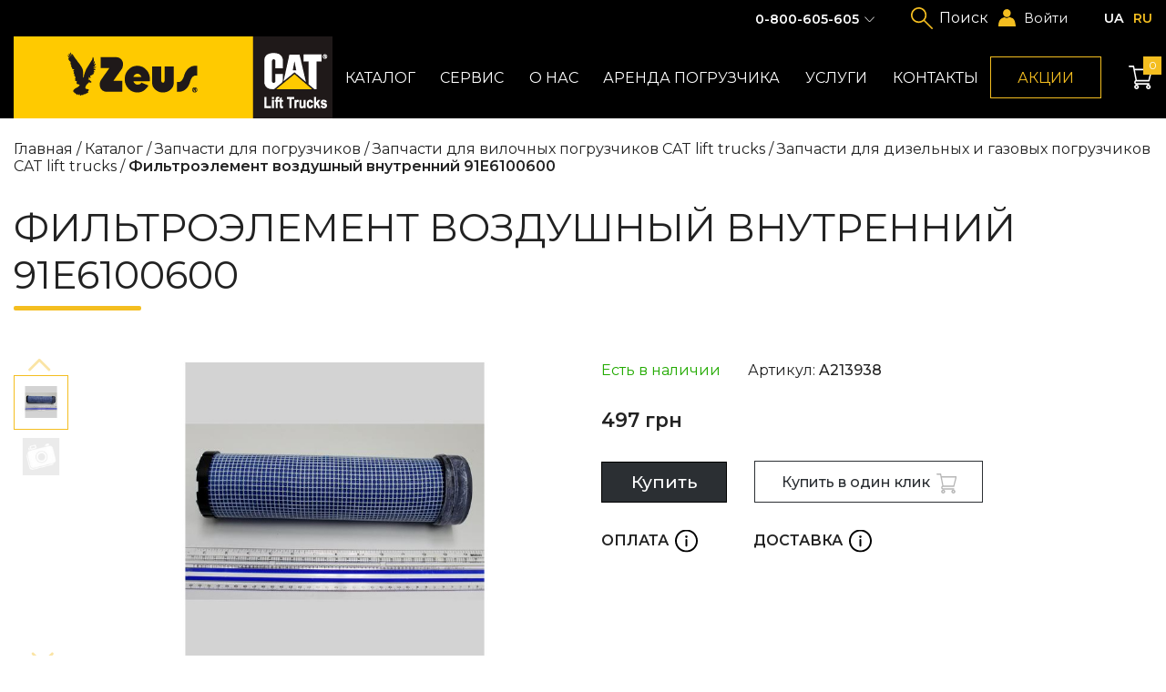

--- FILE ---
content_type: text/html; charset=UTF-8
request_url: https://www.zeus.ua/catalog/zapchasti-i-komplektuyushhie/cat-lift-trucks/zapchasti-dlya-dizelnyix-i-gazovyix-pogruzchikov/filtroelement-vozdushnyij-vnutrennij-91e6100600
body_size: 19855
content:
<!DOCTYPE html>
<html lang="ru">
<head>
    
        <meta charset="UTF-8">
<base href="https://www.zeus.ua/">

<meta name="viewport" content="width=device-width, initial-scale=1.0, maximum-scale=1.0, user-scalable=0">
<meta http-equiv="X-UA-Compatible" content="ie=edge">
                                                                
<title>Фильтроэлемент воздушный  внутренний 91E6100600 купить по лучшей цене в Киеве, Харькове, Одессе, Днепре, Запорожье, Львове - Зевс</title>
                                                                
<meta name="description" content="Фильтроэлемент воздушный  внутренний 91E6100600 купить в Киеве, Харькове, Одессе, Днепре, Запорожье, Львове в одном из филиалов компании Зевс ✅ Лучшая цена ✅ Актуальная стоимость ✅ Звоните ☏ 0(800)605-605">
<meta name="keywords" content="">

<link rel="apple-touch-icon" sizes="180x180" href="/app/favicon/apple-touch-icon.png">
<link rel="icon" type="image/png" sizes="32x32" href="/app/favicon/favicon-32x32.png">
<link rel="icon" type="image/png" sizes="16x16" href="/app/favicon/favicon-16x16.png">
<link rel="mask-icon" href="/app/favicon/safari-pinned-tab.svg" color="#5bbad5">


<link rel="canonical" href="https://www.zeus.ua/catalog/zapchasti-i-komplektuyushhie/cat-lift-trucks/zapchasti-dlya-dizelnyix-i-gazovyix-pogruzchikov/filtroelement-vozdushnyij-vnutrennij-91e6100600">

<link rel="preconnect" href="https://fonts.gstatic.com">
<link href="https://fonts.googleapis.com/css2?family=Montserrat:wght@300;400;500;600;700&amp;display=swap"
    rel="stylesheet">
<link rel="stylesheet" type="text/css" href="/assets/css/styles.min.css">
<!--[if lt IE 9]>
<script src="https://cdnjs.cloudflare.com/ajax/libs/html5shiv/3.7.3/html5shiv-printshiv.min.js"></script><![endif]-->

<!-- Global site tag (gtag.js) - Google Analytics -->
<script async src="https://www.googletagmanager.com/gtag/js?id=UA-3253670-1"></script>
<script>
  window.dataLayer = window.dataLayer || [];
  function gtag(){ dataLayer.push(arguments);}
  gtag('js', new Date());

  gtag('config', 'UA-3253670-1');
</script>


<!-- Google Tag Manager -->
<script>(function(w,d,s,l,i) { w [ l ] =w [ l ] || [  ] ;w [ l ] .push( { 'gtm.start':
new Date().getTime(),event:'gtm.js' } );var f=d.getElementsByTagName(s) [ 0 ] ,
j=d.createElement(s),dl=l!='dataLayer'?'&l='+l:'';j.async=true;j.src=
'https://www.googletagmanager.com/gtm.js?id='+i+dl;f.parentNode.insertBefore(j,f);
 } )(window,document,'script','dataLayer','GTM-W54HJZ5');</script>
<!-- End Google Tag Manager -->

<script>
    window.onload = () => {
        document.body.classList.add('page-loaded');
        console.log(document.querySelectorAll('.page-loaded'))
    }
</script>
<link rel='alternate' hreflang='uk' href='https://www.zeus.ua/ua/catalog/zapchasti-i-komplektuyushhie/cat-lift-trucks/zapchasti-dlya-dizelnyix-i-gazovyix-pogruzchikov/filtroelement-vozdushnyij-vnutrennij-91e6100600'><link rel='alternate' hreflang='x-default' href='https://www.zeus.ua/catalog/zapchasti-i-komplektuyushhie/cat-lift-trucks/zapchasti-dlya-dizelnyix-i-gazovyix-pogruzchikov/filtroelement-vozdushnyij-vnutrennij-91e6100600' /><link rel='alternate' hreflang='ru' href='https://www.zeus.ua/catalog/zapchasti-i-komplektuyushhie/cat-lift-trucks/zapchasti-dlya-dizelnyix-i-gazovyix-pogruzchikov/filtroelement-vozdushnyij-vnutrennij-91e6100600'>
<style>
    .stock-page ul {
        padding-left: 1.2rem;
        margin-bottom: 1rem;
        margin-top: 15px;
    }
    .stock-page ul li{
      margin-left: 15px;
      list-style: disc;
    }
    .container.text ul {
        display: block;
        margin-bottom: 25px;
    }
    input[name=firstname] {
        display: none;
    }
    .product-card .product-img>img {
        object-fit: cover;
        width: 100%;
    }
    .product-banner {
        max-width: 24rem;
        -webkit-box-flex: 0;
        flex: 0 0 24rem;
    }
    @media screen and (max-width: 768px) {
        .product-banner {
            width: 100%;
            max-width: initial;
            flex: none;
            margin: 2rem 0 0 0;
            text-align: center;
        }
    }
    .booklets-block a {
        position: relative;
        display: inline-block;
        width: 100%;
    }
    .booklets-block a::before {
        content: attr(data-content);
        position: absolute;
        left: 5%;
        bottom: 10%;
        padding: 0.8rem 1.8rem;
        display: -webkit-inline-box;
        display: inline-flex;
        cursor: pointer;
        background-color: #000;
        color: #fff;
        font-weight: 500;
    }
    .filter-group-inner {
        height: auto;
    }
    .filter-group-inner.active {
        height: 0;
        overflow: hidden;
    }
    #mse2_mfilter .filter-input-group {
        max-width: calc(340px - 35px);
        word-break: break-word;
    }
    .pass-recovery {
        display: inline-block;
        margin-bottom: 1rem;
    }
    .logged-in {
        .log-in 
        -webkit-box-ordinal-group: 5;
        order: 4;
        position: relative;
        cursor: pointer;
        padding-left: 2em;
        color: #fff;
    }
    .logged-in::after {
        position: absolute;
        content: "";
        display: -webkit-box;
        display: flex;
        background-size: contain;
        background-repeat: no-repeat;
        -webkit-transform: translateY(-50%);
        -ms-transform: translateY(-50%);
        transform: translateY(-50%);
        left: 0;
        top: 50%;
        height: 1.4em;
        width: 1.4em;
        background-image: url("data:image/svg+xml,%3Csvg width='24' height='24' viewBox='0 0 24 24' fill='none' xmlns='http://www.w3.org/2000/svg'%3E%3Cpath d='M4.35749 12.926C5.75074 12.0834 7.19582 11.4758 8.6855 11.1034C9.68427 12.4227 13.3464 12.926 14.6781 10.8386C16.6757 11.416 15.0111 10.8386 19.3391 12.4227C23.667 14.0068 24 23.9999 24 23.9999H0.0295144C0.0295144 23.9999 -0.63636 15.9462 4.35749 12.926Z' fill='%23F4BE20'/%3E%3Cellipse cx='11.7965' cy='5.55283' rx='5.3793' ry='5.55283' fill='%23F4BE20'/%3E%3C/svg%3E%0A");
    }
    @media screen and (max-width: 1699px) {
        .logged-in {
            -webkit-box-ordinal-group: 3;
            order: 2;
        }
    }
    .card-basket:disabled {
        opacity: 0;
    }
    .product-img {
        display: block;
    }
    .ms_form_remove::before {
        display: none;
    }
    .header-catalog ul .position-releative li ul a, .header-catalog ul>li ul a {
        width: 100%;
    }
    .header-catalog ul .position-releative li ul a span, .header-catalog ul>li ul a span {
        white-space: normal;
    }
    .header-nav .position-releative li ul li a {
        padding: .5rem .8rem !important;
    }
    .container-100 {
        width: 100%;
    }
    .filter-input-range .values {
        margin-top: 1rem;
    }
    .filter-input-range .values * {
        margin-top: 0;
    }
    .pagehead {
        margin-bottom: 0;
    }
    .article-text {
        display: block !important;
    }
    .ms2_form input::-webkit-outer-spin-button,
    .ms2_form input::-webkit-inner-spin-button {
        -webkit-appearance: none;
        margin: 0;
    }
    .home-txt .text h4 {
        font-size: 2rem;
        font-weight: 400;
        line-height: 2.4444rem;
    }
    #mse2_filters fieldset {
        border: none;
        padding: 0;
        margin: 0;
    }
    .jGrowl {
        z-index: 99999 !important;
    }
    .input-group {
        position: relative;
    }
    input.error {
        border: 1px solid #f42020;
    }
    label.error {
        text-align: left;
        position: absolute;
        top: 100%;
        font-size: .65rem;
        line-height: .75rem;
        margin-top: .2rem;
        color: #f42020;
    }
    .auth-wrap {
        display: none;
    }
    .auth-wrap.active {
        display: block;
    }
    .input-label {
        display: block;
        width: 100%;
    }
</style>    
<link rel="stylesheet" href="/assets/components/msfavorites/css/default.min.css?v=f301bf14" type="text/css" />
<meta name="msfavorites:version" content="3.0.5-beta">
<meta name="msfavorites:ctx" content="web">
<meta name="msfavorites:actionUrl" content="/assets/components/msfavorites/action.php">

<link rel="stylesheet" href="/assets/custom/css/minishop.css?v=a3d07c82e4" type="text/css" />
<script type="text/javascript">miniShop2Config = {"cssUrl":"\/assets\/components\/minishop2\/css\/web\/","jsUrl":"\/assets\/components\/minishop2\/js\/web\/","actionUrl":"\/assets\/components\/minishop2\/action.php","ctx":"web","close_all_message":"\u0437\u0430\u043a\u0440\u044b\u0442\u044c \u0432\u0441\u0435","price_format":[2,"."," "],"price_format_no_zeros":true,"weight_format":[3,"."," "],"weight_format_no_zeros":true};</script>
<link rel="stylesheet" href="/assets/components/office/css/main/default.css" type="text/css" />
<script type="text/javascript">OfficeConfig={"cssUrl":"\/assets\/components\/office\/css\/","jsUrl":"\/assets\/components\/office\/js\/","actionUrl":"\/assets\/components\/office\/action.php","close_all_message":"\u0437\u0430\u043a\u0440\u044b\u0442\u044c \u0432\u0441\u0435","pageId":852,"csrf":"48ab17cb77e77122713d3817ce549c2d"};</script>
<link rel="stylesheet" href="/assets/components/office/css/auth/default.css" type="text/css" />
</head>
<body class="custom-bg">
<!-- Google Tag Manager (noscript) -->
<noscript><iframe src="https://www.googletagmanager.com/ns.html?id=GTM-W54HJZ5"
height="0" width="0" style="display:none;visibility:hidden"></iframe></noscript>
<!-- End Google Tag Manager (noscript) -->

    <div class="site">
        <div class="site-top">
            
                <div class='preloader'>
</div>
<header>
    <div class="container header-container">
        <div class="menu-btn mobile-menu-toggle"></div>
        <div class="header-main">
            <a class="logo" href="/">
                <img src="/assets/img/content/logo.png" alt="Zeus">
            </a>
            <nav>
                <ul class="header-nav">                                                    <li class=" header-catalog">
                                <a href="catalog" class=" ">Каталог</a>
                                                                                                            <ul><div class="position-releative">
                                                                                        <li class="show-children-mobile ">
                                <a href="catalog/13" class="menu-arrow show-children-mobile">Грузоподъемная техника CAT LIFT TRUCKS</a>
                                                                                                            <ul>
                                                                <li>
                                <a href="catalog/13/59"><img src="/assets/cache_image/uploads/cat_preview/Дизельные_202x163_259.png" alt="Дизельные погрузчики CAT"><span>Дизельные погрузчики CAT</span></a>
                            </li>
                                                    <li>
                                <a href="catalog/13/63"><img src="/assets/cache_image/assets/img/content/about/газовые_202x163_6c5.jpg" alt="Газовые погрузчики CAT"><span>Газовые погрузчики CAT</span></a>
                            </li>
                                                    <li>
                                <a href="catalog/13/60"><img src="/assets/cache_image/assets/img/content/about/єлектропогрузчики_202x163_259.png" alt="Электропогрузчики CAT"><span>Электропогрузчики CAT</span></a>
                            </li>
                                                    <li>
                                <a href="catalog/13/115"><img src="/assets/cache_image/uploads/cat_preview/складская техника_202x163_259.png" alt="Складская техника CAT"><span>Складская техника CAT</span></a>
                            </li>
                                                        </ul>
                                                                        </li>                            <li class="show-children-mobile"><a href="catalog/wizard">Погрузчики б/у, электротележки б/у</a></li>
                                                    <li class=""><a href="catalog/arenda">Аренда погрузчика</a></li>
                                                                            <li class="show-children-mobile ">
                                <a href="catalog/40" class="menu-arrow show-children-mobile">Аккумуляторные батареи TAB</a>
                                                                                                            <ul>
                                                                <li>
                                <a href="catalog/40/tyagovyie-akkumulyatoryi"><img src="/assets/cache_image/uploads/akb_preview_202x163_6c5.jpg" alt="Тяговые аккумуляторы для погрузчиков"><span>Тяговые аккумуляторы для погрузчиков</span></a>
                            </li>
                                                    <li>
                                <a href="catalog/40/48"><img src="/assets/cache_image/uploads/categories/5_202x163_6c5.jpg" alt="Тяговые аккумуляторы 12В, 6В"><span>Тяговые аккумуляторы 12В, 6В</span></a>
                            </li>
                                                    <li>
                                <a href="catalog/40/49"><img src="/assets/cache_image/app/img/Новый проект (43)_202x163_6c5.jpg" alt="Литий-ионные аккумуляторы"><span>Литий-ионные аккумуляторы</span></a>
                            </li>
                                                    <li>
                                <a href="catalog/40/42"><img src="/assets/cache_image/app/img/Новый проект (44)_202x163_6c5.jpg" alt="Стационарные аккумуляторы"><span>Стационарные аккумуляторы</span></a>
                            </li>
                                                        </ul>
                                                                        </li>                                                    <li class="show-children-mobile ">
                                <a href="catalog/307" class="menu-arrow show-children-mobile">Складская техника и оборудование</a>
                                                                                                            <ul>
                                                                <li>
                                <a href="catalog/307/125"><img src="/assets/cache_image/uploads/rockla_preview_202x163_6c5.jpg" alt="Гидравлические тележки (роклы)"><span>Гидравлические тележки (роклы)</span></a>
                            </li>
                                                    <li>
                                <a href="catalog/307/65"><img src="/assets/cache_image/uploads/categories/1_202x163_6c5.jpg" alt="Штабелеры "><span>Штабелеры </span></a>
                            </li>
                                                    <li>
                                <a href="catalog/307/336"><img src="/assets/cache_image/uploads/categories/32_202x163_6c5.jpg" alt="Запчасти для тележек и штабелеров"><span>Запчасти для тележек и штабелеров</span></a>
                            </li>
                                                    <li>
                                <a href="catalog/307/333"><img src="/assets/cache_image/uploads/categories/колеса и ролики_202x163_6c5.jpg" alt="Колеса и ролики для тележек (роклы)"><span>Колеса и ролики для тележек (роклы)</span></a>
                            </li>
                                                    <li>
                                <a href="catalog/307/311"><img src="/assets/cache_image/uploads/categories/18_202x163_6c5.jpg" alt="Домкраты гидравлические"><span>Домкраты гидравлические</span></a>
                            </li>
                                                    <li>
                                <a href="catalog/307/17"><img src="/assets/cache_image/uploads/categories/19_202x163_6c5.jpg" alt="Тали и лебедки"><span>Тали и лебедки</span></a>
                            </li>
                                                    <li>
                                <a href="catalog/307/64"><img src="/assets/cache_image/uploads/categories/16_202x163_6c5.jpg" alt="Тележки прочие"><span>Тележки прочие</span></a>
                            </li>
                                                    <li>
                                <a href="catalog/307/skejtyi"><img src="/assets/cache_image/uploads/categories/23_202x163_6c5.jpg" alt="Подкатные опоры, подкатные тележки такелажные для перемещения станков"><span>Подкатные опоры, подкатные тележки такелажные для перемещения станков</span></a>
                            </li>
                                                    <li>
                                <a href="catalog/307/67"><img src="/assets/cache_image/uploads/categories/22_202x163_6c5.jpg" alt="Столы гидравлические"><span>Столы гидравлические</span></a>
                            </li>
                                                    <li>
                                <a href="catalog/307/stolyi-gidravlicheskie"><img src="/assets/cache_image/uploads/categories/podemnyie-platformyi_202x163_6c5.jpg" alt="Подъемные платформы"><span>Подъемные платформы</span></a>
                            </li>
                                                    <li>
                                <a href="catalog/307/transportirovshhiki-bochek"><img src="/assets/cache_image/uploads/categories/тележка CB-A80_202x163_6c5.jpg" alt="Транспортировщики бочек"><span>Транспортировщики бочек</span></a>
                            </li>
                                                    <li>
                                <a href="catalog/307/66"><img src="/assets/cache_image/uploads/skladskaja-tehnika/mini-krany/LH миникран_202x163_6c5.jpg" alt="Мини-краны для склада"><span>Мини-краны для склада</span></a>
                            </li>
                                                    <li>
                                <a href="catalog/307/150"><img src="/assets/cache_image/uploads/skladskaja-tehnika/vesovoje-oborudovanije/platformenye-vesy_202x163_6c5.jpg" alt="Весовое оборудование"><span>Весовое оборудование</span></a>
                            </li>
                                                    <li>
                                <a href="catalog/307/telezhki-i-shtabeleryi-bada"><img src="/assets/cache_image/uploads/bada/Bada-title_202x163_6c5.jpg" alt="Тележки и штабелеры из нержавеющей стали BADA"><span>Тележки и штабелеры из нержавеющей стали BADA</span></a>
                            </li>
                                                        </ul>
                                                                        </li>                                                    <li class="show-children-mobile ">
                                <a href="catalog/320" class="menu-arrow show-children-mobile">Шины для вилочных погрузчиков </a>
                                                                                                            <ul>
                                                                <li>
                                <a href="catalog/320/77"><img src="/assets/cache_image/uploads/categories/10_202x163_6c5.jpg" alt="Пневматические шины для вилочных погрузчиков"><span>Пневматические шины для вилочных погрузчиков</span></a>
                            </li>
                                                    <li>
                                <a href="catalog/320/superelastichnyie-shinyi"><img src="/assets/cache_image/uploads/categories/6_202x163_6c5.jpg" alt="Суперэластичные шины для вилочных погрузчиков"><span>Суперэластичные шины для вилочных погрузчиков</span></a>
                            </li>
                                                    <li>
                                <a href="catalog/320/79"><img src="/assets/cache_image/uploads/shiny/solidil/Бандажные 202_202x163_259.png" alt="Бандажные шины для вилочных погрузчиков"><span>Бандажные шины для вилочных погрузчиков</span></a>
                            </li>
                                                    <li>
                                <a href="catalog/320/80"><img src="/assets/cache_image/uploads/shiny/nm_202x163_6c5.jpg" alt="Немаркирующие шины для вилочных погрузчиков"><span>Немаркирующие шины для вилочных погрузчиков</span></a>
                            </li>
                                                    <li>
                                <a href="catalog/320/kameryi-i-obodnyie-lentyi"><img src="/assets/cache_image/uploads/categories/kamera_202x163_5dc.jpeg" alt="Камеры и ободные ленты для вилочных погрузчиков"><span>Камеры и ободные ленты для вилочных погрузчиков</span></a>
                            </li>
                                                        </ul>
                                                                        </li>                                                    <li class="show-children-mobile ">
                                <a href="catalog/25" class="menu-arrow show-children-mobile">Шины для дорожно-строительной техники </a>
                                                                                                            <ul>
                                                                <li>
                                <a href="catalog/25/361"><img src="/assets/cache_image/uploads/shiny/Цельнолитые шины для погрузчиков с бортовым поворотом_202x163_259.png" alt="Цельнолитые шины для погрузчиков с бортовым поворотом"><span>Цельнолитые шины для погрузчиков с бортовым поворотом</span></a>
                            </li>
                                                    <li>
                                <a href="catalog/25/131"><img src="/assets/cache_image/uploads/shiny/Пневматические шины для погрузчика с бортовым захватом_202x163_259.png" alt="Пневматические шины для погрузчиков с бортовым поворотом"><span>Пневматические шины для погрузчиков с бортовым поворотом</span></a>
                            </li>
                                                    <li>
                                <a href="catalog/25/132"><img src="/assets/cache_image/uploads/shiny/Шины для ковшовых фронтальных погрузчиков_202x163_259.png" alt="Шины для ковшовых фронтальных погрузчиков"><span>Шины для ковшовых фронтальных погрузчиков</span></a>
                            </li>
                                                    <li>
                                <a href="catalog/25/133"><img src="/assets/cache_image/uploads/shiny/Шины для колесных экскаваторов_202x163_259.png" alt="Шины для колесных экскаваторов"><span>Шины для колесных экскаваторов</span></a>
                            </li>
                                                    <li>
                                <a href="catalog/25/134"><img src="/assets/cache_image/uploads/shiny/Шины для грейдеров и телескопических погрузчиков_202x163_259.png" alt="Шины для грейдеров и телескопических погрузчиков"><span>Шины для грейдеров и телескопических погрузчиков</span></a>
                            </li>
                                                    <li>
                                <a href="catalog/25/135"><img src="/assets/cache_image/uploads/shiny/Шины для экскаватора-погрузчика_202x163_259.png" alt="Шины для экскаватора-погрузчика"><span>Шины для экскаватора-погрузчика</span></a>
                            </li>
                                                        </ul>
                                                                        </li>                                                    <li class="show-children-mobile ">
                                <a href="catalog/310" class="menu-arrow show-children-mobile">Комплектующие для погрузчиков</a>
                                                                                                            <ul>
                                                                <li>
                                <a href="catalog/310/18"><img src="/assets/cache_image/images/KAUP/позиционеры вил_202x163_259.png" alt="Навесное оборудование для вилочных погрузчиков"><span>Навесное оборудование для вилочных погрузчиков</span></a>
                            </li>
                                                    <li>
                                <a href="catalog/310/prochee-oborudovanie"><img src="/assets/cache_image/uploads/prochee/thumbs_202x163_259_202x163_259.png" alt="Прочее оборудование"><span>Прочее оборудование</span></a>
                            </li>
                                                    <li>
                                <a href="catalog/310/130"><img src="/assets/cache_image/app/img/Новый проект (4)_202x163_6c5.jpg" alt="Цепи противоскольжения"><span>Цепи противоскольжения</span></a>
                            </li>
                                                    <li>
                                <a href="catalog/310/vilyi-dlya-pogruzchikov"><img src="/assets/cache_image/assets/img/content/catalog/sub/navesnoje_oborudovanije/Вилы для погрузчика_202x163_259.png" alt="Вилы для погрузчиков"><span>Вилы для погрузчиков</span></a>
                            </li>
                                                        </ul>
                                                                        </li>                                                    <li class="show-children-mobile ">
                                <a href="catalog/zapchasti-i-komplektuyushhie" class="menu-arrow show-children-mobile">Запчасти для погрузчиков</a>
                                                                                                            <ul>
                                                                <li>
                                <a href="catalog/zapchasti-i-komplektuyushhie/doosan"><img src="/assets/cache_image/assets/img/content/brands/doosn 190_202x163_259.png" alt="Запчасти для вилочных погрузчиков Doosan"><span>Запчасти для вилочных погрузчиков Doosan</span></a>
                            </li>
                                                    <li>
                                <a href="catalog/zapchasti-i-komplektuyushhie/cat-lift-trucks"><img src="/assets/cache_image/assets/img/content/brands/CAT 190_202x163_259.png" alt="Запчасти для вилочных погрузчиков CAT lift trucks"><span>Запчасти для вилочных погрузчиков CAT lift trucks</span></a>
                            </li>
                                                    <li>
                                <a href="catalog/zapchasti-i-komplektuyushhie/ep"><img src="/assets/cache_image/assets/img/content/logos/EP400х300_202x163_6c5.jpg" alt="Запчасти для вилочных погрузчиков EP"><span>Запчасти для вилочных погрузчиков EP</span></a>
                            </li>
                                                    <li>
                                <a href="catalog/zapchasti-i-komplektuyushhie/balkancar"><img src="/assets/cache_image/assets/img/content/brands/Balkankar400x300_202x163_259.png" alt="Запчасти для вилочных погрузчиков Balkancar"><span>Запчасти для вилочных погрузчиков Balkancar</span></a>
                            </li>
                                                    <li>
                                <a href="catalog/zapchasti-i-komplektuyushhie/bobcat"><img src="/assets/cache_image/assets/img/content/brands/bobcat400х300_202x163_259.png" alt="Запчасти для погрузчиков Bobcat"><span>Запчасти для погрузчиков Bobcat</span></a>
                            </li>
                                                    <li>
                                <a href="catalog/zapchasti-i-komplektuyushhie/jungheinrich"><img src="/assets/cache_image/assets/img/content/brands/Jungheinrich400х300_202x163_259.png" alt="Запчасти для вилочных погрузчиков JUNGHEINRICH"><span>Запчасти для вилочных погрузчиков JUNGHEINRICH</span></a>
                            </li>
                                                    <li>
                                <a href="catalog/zapchasti-i-komplektuyushhie/nissan"><img src="/assets/cache_image/assets/img/content/brands/NISSAN_202x163_259.png" alt="Запчасти для вилочных погрузчиков Nissan"><span>Запчасти для вилочных погрузчиков Nissan</span></a>
                            </li>
                                                    <li>
                                <a href="catalog/zapchasti-i-komplektuyushhie/toyota"><img src="/assets/cache_image/assets/img/content/brands/toyota400x300_202x163_259.png" alt="Запчасти для вилочных погрузчиков TOYOTA"><span>Запчасти для вилочных погрузчиков TOYOTA</span></a>
                            </li>
                                                    <li>
                                <a href="catalog/zapchasti-i-komplektuyushhie/heli"><img src="/assets/cache_image/assets/img/content/logos/Heli_300x225_202x163_6c5.jpg" alt="Запчасти для вилочных погрузчиков Heli"><span>Запчасти для вилочных погрузчиков Heli</span></a>
                            </li>
                                                    <li>
                                <a href="catalog/zapchasti-i-komplektuyushhie/komatsu"><img src="/assets/cache_image/assets/img/content/brands/Komatsu300x225_202x163_6c5.jpg" alt="Запчасти для вилочных погрузчиков Komatsu"><span>Запчасти для вилочных погрузчиков Komatsu</span></a>
                            </li>
                                                    <li>
                                <a href="catalog/zapchasti-i-komplektuyushhie/bt"><img src="/assets/cache_image/assets/img/content/logos/BT300x225_202x163_259.png" alt="Запчасти для вилочных погрузчиков BT"><span>Запчасти для вилочных погрузчиков BT</span></a>
                            </li>
                                                    <li>
                                <a href="catalog/zapchasti-i-komplektuyushhie/tcm"><img src="/assets/cache_image/uploads/categories/tcm_202x163_6c5.jpg" alt="Запчасти для вилочных погрузчиков TCM"><span>Запчасти для вилочных погрузчиков TCM</span></a>
                            </li>
                                                    <li>
                                <a href="catalog/zapchasti-i-komplektuyushhie/hangcha"><img src="/assets/cache_image/assets/img/content/logo2/hangcha300x225_202x163_6c5.jpg" alt="Запчасти для вилочных погрузчиков Hangcha"><span>Запчасти для вилочных погрузчиков Hangcha</span></a>
                            </li>
                                                    <li>
                                <a href="catalog/zapchasti-i-komplektuyushhie/crown"><img src="/assets/cache_image/assets/img/content/logo2/Crown300x225_202x163_6c5.jpg" alt="Запчасти для вилочных погрузчиков Crown"><span>Запчасти для вилочных погрузчиков Crown</span></a>
                            </li>
                                                    <li>
                                <a href="catalog/zapchasti-i-komplektuyushhie/konnektoryi"><img src="/assets/cache_image/assets/img/content/logo2/Коннекторы АКБ 300x225_202x163_6c5.jpg" alt="Коннекторы аккумуляторной батареи вилочного погрузчика"><span>Коннекторы аккумуляторной батареи вилочного погрузчика</span></a>
                            </li>
                                                    <li>
                                <a href="catalog/zapchasti-i-komplektuyushhie/zapasnyie-chasti-dlya-dvigatelej"><img src="/assets/cache_image/uploads/categories/8_202x163_6c5.jpg" alt="Запасные части для двигателей вилочных погрузчиков"><span>Запасные части для двигателей вилочных погрузчиков</span></a>
                            </li>
                                                        </ul>
                                                                        </li>                            <li class="show-children-mobile"><a href="catalog/masla-dlya-pogruzchikov-fuchs">Масла для погрузчиков FUCHS</a></li>
                                                    <li class="show-children-mobile"><a href="catalog/takelazhnoe-oborudovanie">Такелажное оборудование</a></li>
                                                                            <li class="show-children-mobile ">
                                <a href="catalog/generatoryi" class="menu-arrow show-children-mobile">Генераторы (электрогенераторы)</a>
                                                                                                            <ul>
                                                                <li>
                                <a href="catalog/generatoryi/benzinovyie-generatoryi"><img src="/assets/cache_image/uploads/generator/tp135006-1222_202x163_6c5.jpg" alt="Бензиновые генераторы (бензогенераторы)"><span>Бензиновые генераторы (бензогенераторы)</span></a>
                            </li>
                                                    <li>
                                <a href="catalog/generatoryi/generatoryi"><img src="/assets/cache_image/uploads/generator/ingco-ge35006_202x163_6c5.jpg" alt="Генераторы бытовые и для бизнеса "><span>Генераторы бытовые и для бизнеса </span></a>
                            </li>
                                                        </ul>
                                                                        </li>                                                    <li class="show-children-mobile ">
                                <a href="catalog/podemniki" class="menu-arrow show-children-mobile">Подъемники</a>
                                                                                                            <ul>
                                                                <li>
                                <a href="catalog/podemniki/nozhnichnye-podemniki"><img src="/assets/cache_image/uploads/categories/gtjz12-2_202x163_6c5.jpg" alt="Ножничные подъемники"><span>Ножничные подъемники</span></a>
                            </li>
                                                    <li>
                                <a href="catalog/podemniki/kolenchatyie-podemniki"><img src="/assets/cache_image/uploads/categories/gtbz-7_202x163_6c5.jpg" alt="Коленчатые подъемники"><span>Коленчатые подъемники</span></a>
                            </li>
                                                        </ul>
                                                                        </li>                                                    <li class="show-children-mobile ">
                                <a href="catalog/432" class="menu-arrow show-children-mobile">Складские стеллажные системы</a>
                                                                                                            <ul>
                                                                <li>
                                <a href="catalog/432/stellazhi-polochnyie"><img src="/assets/cache_image/app/img/стеллаж/полочные стелажи_202x163_6c5.jpg" alt="Стеллажи полочные"><span>Стеллажи полочные</span></a>
                            </li>
                                                    <li>
                                <a href="catalog/432/palletnyie-stellazhi"><img src="/assets/cache_image/app/img/стеллаж/superbo010_202x163_6c5.jpg" alt="Паллетные стеллажи"><span>Паллетные стеллажи</span></a>
                            </li>
                                                    <li>
                                <a href="catalog/432/proekty"><img src="/assets/cache_image/app/img/стеллаж/superbo010_202x163_6c5.jpg" alt="Реализованные проекты"><span>Реализованные проекты</span></a>
                            </li>
                                                    <li>
                                <a href="catalog/432/vezdnyie-stellazhi-drive-in"><img src="/assets/cache_image/app/img/стеллаж/v1_202x163_5dc.jpeg" alt="Въездные стеллажи Drive-in"><span>Въездные стеллажи Drive-in</span></a>
                            </li>
                                                    <li>
                                <a href="catalog/432/konsolnyie-stellazhi"><img src="/assets/cache_image/app/img/стеллаж/unicant014_202x163_6c5.jpg" alt="Консольные стеллажи"><span>Консольные стеллажи</span></a>
                            </li>
                                                    <li>
                                <a href="catalog/432/mobilnyie-stellazhi"><img src="/assets/cache_image/app/img/стеллаж/IMG_3596_202x163_6c5.jpg" alt="Мобильные стеллажи"><span>Мобильные стеллажи</span></a>
                            </li>
                                                    <li>
                                <a href="catalog/432/334"><img src="/assets/cache_image/app/img/стеллаж/mezzanines-113_202x163_6c5.jpg" alt="Складской мезонин"><span>Складской мезонин</span></a>
                            </li>
                                                        </ul>
                                                                        </li>                            <li class="show-children-mobile"><a href="catalog/platformennyie-elektrokaryi-i-elektrosamosvalyi-di-ven">Платформенные электрокары и электросамосвалы DI-VEN</a></li>
                                                    <li class="show-children-mobile"><a href="catalog/426">Подъемники BRAVI </a></li>
                                                                                                    <li><a href="downloads">Буклеты</a></li>
                                                                    </div></ul>
                                                                        </li>                                                    <li class=" ">
                                <a href="service" class=" ">Сервис</a>
                                                                                                            <ul><div class="position-releative">
                                                                <li class="show-children-mobile"><a href="service/servise-remont">Сервисное обслуживание и ремонт</a></li>
                                                    <li class="show-children-mobile"><a href="service/refurbishment">Капитальный ремонт и восстановление</a></li>
                                                    <li class="show-children-mobile"><a href="service/repair">Ремонт гидравлических тележек</a></li>
                                                    <li class="show-children-mobile"><a href="service/napressovka">Напрессовка шин погрузчиков</a></li>
                                                    <li class="show-children-mobile"><a href="service/ustanovka-katalizatorov">Установка катализаторов</a></li>
                                                    <li class="show-children-mobile"><a href="service/impulsnye-regulyatory">Установка импульсных регуляторов</a></li>
                                                    <li class="show-children-mobile"><a href="service/blok-zashity-akb">Установка блока защиты АКБ</a></li>
                                                    <li class="show-children-mobile"><a href="service/blue-light-safety">Установка визуального сигнала</a></li>
                                                                                            </div></ul>
                                                                        </li>                                                    <li class="show-children-mobile ">
                                <a href="about" class=" ">О нас</a>
                                                                                                            <ul><div class="position-releative">
                                                                                        <li class="show-children-mobile ">
                                <a href="about/news" class=" show-children-mobile">Новости</a>
                                                                                                                        </li>                            <li class="show-children-mobile"><a href="about/clients1">Клиенты</a></li>
                                                    <li class="show-children-mobile"><a href="about/vacancii">Вакансии</a></li>
                                                    <li class="show-children-mobile"><a href="about/diler">Дилерам</a></li>
                                                                                            </div></ul>
                                                                        </li>                            <li class=" "><a href="catalog/arenda" class="">Аренда погрузчика</a>
                                                                            <li class="show-children-mobile ">
                                <a href="uslugi" class=" ">Услуги</a>
                                                                                                            <ul><div class="position-releative">
                                                                <li class="show-children-mobile"><a href="catalog/arenda">Аренда погрузчика</a></li>
                                                    <li class="show-children-mobile"><a href="uslugi/lizing">Лизинг</a></li>
                                                    <li class="show-children-mobile"><a href="uslugi/trade-in1">Выкуп погрузчиков. Trade-in</a></li>
                                                                                            </div></ul>
                                                                        </li><li class="header-catalog">
    <a href="contacts">Контакты</a>
            <ul class="1 show-children-mobile">
            <div class="position-releative _sub-menu"></div>
                    </ul>
    </li></ul>            </nav>
                        <a class="stock-btn stroke-btn" href="akcia">Акции</a>        </div>
        <a class="basket" href="cart">
    <div class="count">
        <div class="msMiniCart">
            <span class="ms2_total_count">0</span>
        </div>
    </div>
</a>        <div class="header-additional">
            <div class="sub-menu header-tel">
                                    <a href="tel:+380800605605">0-800-605-605</a>
                                                    <a href="tel:+380501605605">(050)1-605-605</a>
                                    <a href="tel:+380971605605">(097)1-605-605</a>
                            </div>
            <form class="search-form" action="search" method="get">
                    <button class="search-btn"></button>
             <!--    <label class="search-btn" for="search-desc"></label> -->
             
                <div class="form-group">
                    <input type="text" name="query" value="" placeholder="Поиск" id="search-desc">
                </div>
            </form>
            <div class="lang">
                <a href="https://www.zeus.ua/ua/catalog/zapchasti-i-komplektuyushhie/cat-lift-trucks/zapchasti-dlya-dizelnyix-i-gazovyix-pogruzchikov/filtroelement-vozdushnyij-vnutrennij-91e6100600">ua</a><a>ru</a>            </div>
                            <div class="log-in">Войти</div>
                    </div>
    </div>
    <div class="mobile-menu-wrap">
        <div class="mobile-menu">
            <div class="close mobile-menu-toggle"></div>
            <form class="mobile-search" action="search" method="get">
                <button></button>
                <input type="text" placeholder="Поиск" name="query" value="">
            </form>
        </div>
        <div class="mobile-menu-close-layer"></div>
    </div>
</header>            
            <main class="main">
                                    <section class="pagehead">
    <div class="container">
        <div class="page-address"><a href="/">Главная</a>
<a href="catalog">Каталог</a>
<a href="catalog/zapchasti-i-komplektuyushhie">Запчасти для погрузчиков</a>
<a href="catalog/zapchasti-i-komplektuyushhie/cat-lift-trucks">Запчасти для вилочных погрузчиков CAT lift trucks</a>
<a href="catalog/zapchasti-i-komplektuyushhie/cat-lift-trucks/zapchasti-dlya-dizelnyix-i-gazovyix-pogruzchikov">Запчасти для дизельных и газовых погрузчиков CAT lift trucks</a>
<a>Фильтроэлемент воздушный  внутренний 91E6100600</a></div>        <h1>Фильтроэлемент воздушный  внутренний 91E6100600</h1>
    </div>
</section>                                
<section>
    <div class="container d-flex product-card-container">
        <div class="product-card-prev">
            <div class="prod-slider-small-wrap">
                <div class="prev-photo"></div>
                <div class="swiper-container prod-slider-small-init prod-slider-small">
                    <div class="swiper-wrapper">
                                    <div class="swiper-slide"><img src="/assets/cache_image/products/852/a213938_92x62_a3f.jpeg" alt="" title="A213938"></div>
            <div class="swiper-slide"><img src="/assets/cache_image/products/852/no-image_92x62_a3f.jpeg" alt="" title="no_image"></div>
                        </div>
                </div>
                <div class="next-photo"></div>
            </div>
            <div class="swiper-container prod-slider-big-init">
                <div class="swiper-wrapper">
                                <div class="swiper-slide">
            <a class="d-flex align-items-center justify-content-center fancy-btn" href="/assets/images/products/852/a213938.jpeg">
                <img src="/assets/cache_image/products/852/a213938_800x600_be4.jpeg" alt="" title="A213938">
            </a>
        </div>
            <div class="swiper-slide">
            <a class="d-flex align-items-center justify-content-center fancy-btn" href="/assets/images/products/852/no-image.jpeg">
                <img src="/assets/cache_image/products/852/no-image_800x600_be4.jpeg" alt="" title="no_image">
            </a>
        </div>
                    </div>
                <div class="prod-pagination"></div>
            </div>
        </div>
        <div class="product-card-buy">
            <div class="d-flex product-labels">
                                            </div>
            <div class="d-flex">
                <div class="stock" style="color: #22aa00;">Есть в наличии</div>                                    <div class="product-code">Артикул: <span>A213938</span></div>
                            </div>
            
                         
                            <div class="d-flex price">497 грн</div>
                        
            
                        <div class="d-flex product-card-btns">

                                    <form class="ms2_form" method="post">
                        <input type="hidden" name="id" value="852"/>
                        <input type="hidden" name="count" class="form-control col-md-6" value="1"/>
                        <button type="submit" class="filled-btn dark-btn" name="ms2_action" value="cart/add">
                            Купить                        </button>
                    </form>
    
                    <button class="stroke-btn buy-btn" data-fancybox="" data-src="#oneclick">Купить в один клик</button>
    
                    <a class="msfavorites wishlist-btn "
                        data-click
                        data-data-list="default"
                        data-data-type="resource"
                        data-data-key="852"
                        >
                        <span class="msfavorites-text-add"><div class="like-icon"></div></span>
                        <span class="msfavorites-text-remove"><div class="like-icon active"></div></span>
                    </a>
                            </div>
            <div class="d-flex product-card-info">
                                                                    <a href="">Оплата                        <div class="tooltip">
                            <ul>
<li>
<p>Безналичный расчет</p>
</li>
</ul>
<p></p>
<ul>
<li>Наложенный платёж</li>
</ul>
<p></p>                        </div>
                    </a>
                                                    <a href="">Доставка                        <div class="tooltip">
                            <ul>
<li>
<p>Новая почта</p>
</li>
<li>
<p>Самовывоз</p>
</li>
</ul>
<p>Товар можно получить на нашем складе в одном из наших филиалов в Запорожье, Киеве, Днепре, Одессе, Харькове, Черновцах, Львове в рабочие дни с 9-00 до 16-30</p>
<p>Доставка крупногабаритных грузов, таких как вилочные погрузчики и складская техника с электроприводом, может осуществляться транспортом нашей компании</p>                        </div>
                    </a>
                            </div>
                        <div class="d-flex">
                <div class="short-info">
                                                                                </div>
            </div>
        </div>
    </div>

    
                                                                                                                                
    <div class="container d-flex">
        <div class="product-card-info-block">
            <div class="product-description-top">
                                                            <div class="description-item">
                            <div class="description-title active">Характеристики</div>
                        </div>
                                                                                <div class="description-item">
                            <div class="description-title ">Описание</div>
                        </div>
                                                                                <div class="description-item">
                            <div class="description-title ">Гарантия и сервис</div>
                        </div>
                                                </div>
            <div class="product-description-btm">
                                <div class="description-item-text-wrap">
                    <div class="description-item-text text active">
                                                                                        <table class="card--block" style="width: 100%;">
                                    <tbody class="table_card">
                                        <tr>
                                            <td>Производитель</td>
                                            <td>CAT</td>
                                        </tr>
                                    </tbody>
                                </table>
                                                                                                <table class="card--block" style="width: 100%;">
                                    <tbody class="table_card">
                                        <tr>
    <td>Модели CAT</td>
    <td>DP20-30NT; DP25-35ND; GP20-35NT ; GP25-35ND</td>
</tr>
<tr>
    <td>Применяемость</td>
    <td>Дизельные и газовые погрузчики CAT, Mitsubishi</td>
</tr>
<tr>
    <td>Система, узел</td>
    <td>Фильтры</td>
</tr>
<tr>
    <td>Вес, кг</td>
    <td>0,22</td>
</tr>
                                    </tbody>
                                </table>
                                                                                </div>
                </div>
                                <div class="description-item-text-wrap">
                    <div class="description-item-text text ">
                                                        <p>Фильтр воздушный внутренний</p>
                                            </div>
                </div>
                                <div class="description-item-text-wrap">
                    <div class="description-item-text text ">
                                                        <p style="text-align: justify;">Гарантия на запчасти – 6 месяцев, начиная от даты поставки Товара Покупателю, при условии их установки Продавцом за отдельную плату.</p>

<p style="text-align: justify;">Подробная информация – <a href="http://www.ezeus.biz/index.php?route=information/information&amp;information_id=8">Гарантия и сервис</a></p>
                                            </div>
                </div>
                            </div>
        </div>
                    </div>
</section>
    <section>
    <div class="container">
        <h4 class="medium-title">Рекомендуем</h4>
    </div>
    <div class="container">
        <div class="content-block">
            <div class="swiper-container products-slider-initi">
                <div class="swiper-wrapper">
                    <div class="swiper-slide">
    <div class="product-card-wrap card-3">
    <div class="product-card">
        <a href="catalog/zapchasti-i-komplektuyushhie/doosan/zapchasti-dlya-dizelnyix-i-gazovyix-pogruzchikov/bolt-d20g-d30g-g20g-g30g-a371093" class="product-img">
                                    
            <img src="/assets/cache_image/products/590/a371093-thumb_420x320_630.jpeg" alt="">
        </a>
        <a href="catalog/zapchasti-i-komplektuyushhie/doosan/zapchasti-dlya-dizelnyix-i-gazovyix-pogruzchikov/bolt-d20g-d30g-g20g-g30g-a371093" class="product-title">
            <div class="product-title-inner">
                <div class="product-title-text">Болт (D20G, D30G, G20G, G30G) A371093</div>
            </div>
        </a>
        <div class="description-block">
                                            <div class="description">
                    <div class="title">Артикул:</div>
                    <div class="value">A371093</div>
                </div>
                                                <div class="description">
                    <div class="title">Наличие:</div>
                    <div class="value product_status_3">Под заказ</div>
                </div>
                                                    <div class="description">
                    <div class="title">Цена:</div>
                    <div class="value">Цена по запросу</div>
                </div>
                    </div>
        <div class="card-buttons">
            <form method="post" class="ms2_form">
                <input type="hidden" name="id" value="590">
                <input type="hidden" name="count" value="1">
                <input type="hidden" name="options" value="[]">
                <button class="card-basket" type="submit" name="ms2_action" value="cart/add" 
                    disabled                                                                                                ></button>
            </form>
            <a href="catalog/zapchasti-i-komplektuyushhie/doosan/zapchasti-dlya-dizelnyix-i-gazovyix-pogruzchikov/bolt-d20g-d30g-g20g-g30g-a371093">Подробнее</a>
        </div>
    </div>
    
</div>
</div>
<div class="swiper-slide">
    <div class="product-card-wrap card-3">
    <div class="product-card">
        <a href="catalog/zapchasti-i-komplektuyushhie/cat-lift-trucks/zapchasti-dlya-dizelnyix-i-gazovyix-pogruzchikov/bolt-kolesnyij-91b3311300" class="product-img">
                                    
            <img src="/assets/cache_image/products/591/91b3311300_420x320_630.jpeg" alt="">
        </a>
        <a href="catalog/zapchasti-i-komplektuyushhie/cat-lift-trucks/zapchasti-dlya-dizelnyix-i-gazovyix-pogruzchikov/bolt-kolesnyij-91b3311300" class="product-title">
            <div class="product-title-inner">
                <div class="product-title-text">Болт колесный 91B3311300</div>
            </div>
        </a>
        <div class="description-block">
                                            <div class="description">
                    <div class="title">Артикул:</div>
                    <div class="value">91B3311300</div>
                </div>
                                                <div class="description">
                    <div class="title">Наличие:</div>
                    <div class="value product_status_3">Под заказ</div>
                </div>
                                                    <div class="description">
                    <div class="title">Цена:</div>
                    <div class="value">Цена по запросу</div>
                </div>
                    </div>
        <div class="card-buttons">
            <form method="post" class="ms2_form">
                <input type="hidden" name="id" value="591">
                <input type="hidden" name="count" value="1">
                <input type="hidden" name="options" value="[]">
                <button class="card-basket" type="submit" name="ms2_action" value="cart/add" 
                    disabled                                                                                                ></button>
            </form>
            <a href="catalog/zapchasti-i-komplektuyushhie/cat-lift-trucks/zapchasti-dlya-dizelnyix-i-gazovyix-pogruzchikov/bolt-kolesnyij-91b3311300">Подробнее</a>
        </div>
    </div>
    
</div>
</div>
<div class="swiper-slide">
    <div class="product-card-wrap card-3">
    <div class="product-card">
        <a href="catalog/zapchasti-i-komplektuyushhie/cat-lift-trucks/zapchasti-dlya-dizelnyix-i-gazovyix-pogruzchikov/bolt-kolesnyij" class="product-img">
                                    
            <img src="/assets/cache_image/products/592/91g3301100_420x320_630.jpeg" alt="">
        </a>
        <a href="catalog/zapchasti-i-komplektuyushhie/cat-lift-trucks/zapchasti-dlya-dizelnyix-i-gazovyix-pogruzchikov/bolt-kolesnyij" class="product-title">
            <div class="product-title-inner">
                <div class="product-title-text">Болт колесный</div>
            </div>
        </a>
        <div class="description-block">
                                            <div class="description">
                    <div class="title">Артикул:</div>
                    <div class="value">91G3301100</div>
                </div>
                                                <div class="description">
                    <div class="title">Наличие:</div>
                    <div class="value product_status_3">Под заказ</div>
                </div>
                                                    <div class="description">
                    <div class="title">Цена:</div>
                    <div class="value">Цена по запросу</div>
                </div>
                    </div>
        <div class="card-buttons">
            <form method="post" class="ms2_form">
                <input type="hidden" name="id" value="592">
                <input type="hidden" name="count" value="1">
                <input type="hidden" name="options" value="[]">
                <button class="card-basket" type="submit" name="ms2_action" value="cart/add" 
                    disabled                                                                                                ></button>
            </form>
            <a href="catalog/zapchasti-i-komplektuyushhie/cat-lift-trucks/zapchasti-dlya-dizelnyix-i-gazovyix-pogruzchikov/bolt-kolesnyij">Подробнее</a>
        </div>
    </div>
    
</div>
</div>
<div class="swiper-slide">
    <div class="product-card-wrap card-3">
    <div class="product-card">
        <a href="catalog/zapchasti-i-komplektuyushhie/doosan/zapchasti-dlya-dizelnyix-i-gazovyix-pogruzchikov/vkladish-doosan-d20g-d30g-g20g-g30g-a376024" class="product-img">
                                    
            <img src="/assets/cache_image/products/593/a376024_420x320_630.jpeg" alt="">
        </a>
        <a href="catalog/zapchasti-i-komplektuyushhie/doosan/zapchasti-dlya-dizelnyix-i-gazovyix-pogruzchikov/vkladish-doosan-d20g-d30g-g20g-g30g-a376024" class="product-title">
            <div class="product-title-inner">
                <div class="product-title-text">Вкладиш (Doosan D20G D30G G20G G30G) A376024</div>
            </div>
        </a>
        <div class="description-block">
                                            <div class="description">
                    <div class="title">Артикул:</div>
                    <div class="value">A376024</div>
                </div>
                                                <div class="description">
                    <div class="title">Наличие:</div>
                    <div class="value product_status_3">Под заказ</div>
                </div>
                                                    <div class="description">
                    <div class="title">Цена:</div>
                    <div class="value">Цена по запросу</div>
                </div>
                    </div>
        <div class="card-buttons">
            <form method="post" class="ms2_form">
                <input type="hidden" name="id" value="593">
                <input type="hidden" name="count" value="1">
                <input type="hidden" name="options" value="[]">
                <button class="card-basket" type="submit" name="ms2_action" value="cart/add" 
                    disabled                                                                                                ></button>
            </form>
            <a href="catalog/zapchasti-i-komplektuyushhie/doosan/zapchasti-dlya-dizelnyix-i-gazovyix-pogruzchikov/vkladish-doosan-d20g-d30g-g20g-g30g-a376024">Подробнее</a>
        </div>
    </div>
    
</div>
</div>
<div class="swiper-slide">
    <div class="product-card-wrap card-3">
    <div class="product-card">
        <a href="catalog/zapchasti-i-komplektuyushhie/doosan/zapchasti-dlya-dizelnyix-i-gazovyix-pogruzchikov/vkladyish-pogruzchiki-doosan-d582615" class="product-img">
                                    
            <img src="/assets/cache_image/products/594/d582615_420x320_630.jpeg" alt="">
        </a>
        <a href="catalog/zapchasti-i-komplektuyushhie/doosan/zapchasti-dlya-dizelnyix-i-gazovyix-pogruzchikov/vkladyish-pogruzchiki-doosan-d582615" class="product-title">
            <div class="product-title-inner">
                <div class="product-title-text">Вкладыш (Погрузчики Doosan) D582615</div>
            </div>
        </a>
        <div class="description-block">
                                            <div class="description">
                    <div class="title">Артикул:</div>
                    <div class="value">D582615</div>
                </div>
                                                <div class="description">
                    <div class="title">Наличие:</div>
                    <div class="value product_status_3">Под заказ</div>
                </div>
                                                    <div class="description">
                    <div class="title">Цена:</div>
                    <div class="value">Цена по запросу</div>
                </div>
                    </div>
        <div class="card-buttons">
            <form method="post" class="ms2_form">
                <input type="hidden" name="id" value="594">
                <input type="hidden" name="count" value="1">
                <input type="hidden" name="options" value="[]">
                <button class="card-basket" type="submit" name="ms2_action" value="cart/add" 
                    disabled                                                                                                ></button>
            </form>
            <a href="catalog/zapchasti-i-komplektuyushhie/doosan/zapchasti-dlya-dizelnyix-i-gazovyix-pogruzchikov/vkladyish-pogruzchiki-doosan-d582615">Подробнее</a>
        </div>
    </div>
    
</div>
</div>
<div class="swiper-slide">
    <div class="product-card-wrap card-3">
    <div class="product-card">
        <a href="catalog/zapchasti-i-komplektuyushhie/doosan/zapchasti-dlya-dizelnyix-i-gazovyix-pogruzchikov/vkladyish-pogruzchiki-doosan-d131093" class="product-img">
                                    
            <img src="/assets/cache_image/products/595/d700221_420x320_630.jpeg" alt="">
        </a>
        <a href="catalog/zapchasti-i-komplektuyushhie/doosan/zapchasti-dlya-dizelnyix-i-gazovyix-pogruzchikov/vkladyish-pogruzchiki-doosan-d131093" class="product-title">
            <div class="product-title-inner">
                <div class="product-title-text">Вкладыш (Погрузчики Doosan) D131093</div>
            </div>
        </a>
        <div class="description-block">
                                            <div class="description">
                    <div class="title">Артикул:</div>
                    <div class="value">GE17ES</div>
                </div>
                                                <div class="description">
                    <div class="title">Наличие:</div>
                    <div class="value product_status_1">Есть в наличии</div>
                </div>
                                                    <div class="description">
                    <div class="title">Цена:</div>
                    <div class="value">216 грн</div>
                </div>
                    </div>
        <div class="card-buttons">
            <form method="post" class="ms2_form">
                <input type="hidden" name="id" value="595">
                <input type="hidden" name="count" value="1">
                <input type="hidden" name="options" value="[]">
                <button class="card-basket" type="submit" name="ms2_action" value="cart/add" 
                                                                                                                    ></button>
            </form>
            <a href="catalog/zapchasti-i-komplektuyushhie/doosan/zapchasti-dlya-dizelnyix-i-gazovyix-pogruzchikov/vkladyish-pogruzchiki-doosan-d131093">Подробнее</a>
        </div>
    </div>
    
</div>
</div>
<div class="swiper-slide">
    <div class="product-card-wrap card-3">
    <div class="product-card">
        <a href="catalog/zapchasti-i-komplektuyushhie/cat-lift-trucks/zapchasti-dlya-dizelnyix-i-gazovyix-pogruzchikov/vsasyivayushhij-filtr-9137523600" class="product-img">
                                    
            <img src="/assets/cache_image/products/599/9137523600_420x320_630.jpeg" alt="">
        </a>
        <a href="catalog/zapchasti-i-komplektuyushhie/cat-lift-trucks/zapchasti-dlya-dizelnyix-i-gazovyix-pogruzchikov/vsasyivayushhij-filtr-9137523600" class="product-title">
            <div class="product-title-inner">
                <div class="product-title-text">Всасывающий фильтр 9137523600</div>
            </div>
        </a>
        <div class="description-block">
                                            <div class="description">
                    <div class="title">Артикул:</div>
                    <div class="value">9137523600</div>
                </div>
                                                <div class="description">
                    <div class="title">Наличие:</div>
                    <div class="value product_status_1">Есть в наличии</div>
                </div>
                                                    <div class="description">
                    <div class="title">Цена:</div>
                    <div class="value">392 грн</div>
                </div>
                    </div>
        <div class="card-buttons">
            <form method="post" class="ms2_form">
                <input type="hidden" name="id" value="599">
                <input type="hidden" name="count" value="1">
                <input type="hidden" name="options" value="[]">
                <button class="card-basket" type="submit" name="ms2_action" value="cart/add" 
                                                                                                                    ></button>
            </form>
            <a href="catalog/zapchasti-i-komplektuyushhie/cat-lift-trucks/zapchasti-dlya-dizelnyix-i-gazovyix-pogruzchikov/vsasyivayushhij-filtr-9137523600">Подробнее</a>
        </div>
    </div>
    
</div>
</div>
<div class="swiper-slide">
    <div class="product-card-wrap card-3">
    <div class="product-card">
        <a href="catalog/zapchasti-i-komplektuyushhie/cat-lift-trucks/zapchasti-dlya-dizelnyix-i-gazovyix-pogruzchikov/vtulka-soedinitelnoj-tyagi-d20-d17-h165mm-91e4305500" class="product-img">
                                    
            <img src="/assets/cache_image/products/600/91e4305500_420x320_630.jpeg" alt="">
        </a>
        <a href="catalog/zapchasti-i-komplektuyushhie/cat-lift-trucks/zapchasti-dlya-dizelnyix-i-gazovyix-pogruzchikov/vtulka-soedinitelnoj-tyagi-d20-d17-h165mm-91e4305500" class="product-title">
            <div class="product-title-inner">
                <div class="product-title-text">Втулка соединительной  тяги (D=20 d=17 H=16,5mm) 91E4305500</div>
            </div>
        </a>
        <div class="description-block">
                                            <div class="description">
                    <div class="title">Артикул:</div>
                    <div class="value">91B4305500</div>
                </div>
                                                <div class="description">
                    <div class="title">Наличие:</div>
                    <div class="value product_status_1">Есть в наличии</div>
                </div>
                                                    <div class="description">
                    <div class="title">Цена:</div>
                    <div class="value">99 грн</div>
                </div>
                    </div>
        <div class="card-buttons">
            <form method="post" class="ms2_form">
                <input type="hidden" name="id" value="600">
                <input type="hidden" name="count" value="1">
                <input type="hidden" name="options" value="[]">
                <button class="card-basket" type="submit" name="ms2_action" value="cart/add" 
                                                                                                                    ></button>
            </form>
            <a href="catalog/zapchasti-i-komplektuyushhie/cat-lift-trucks/zapchasti-dlya-dizelnyix-i-gazovyix-pogruzchikov/vtulka-soedinitelnoj-tyagi-d20-d17-h165mm-91e4305500">Подробнее</a>
        </div>
    </div>
    
</div>
</div>
<div class="swiper-slide">
    <div class="product-card-wrap card-3">
    <div class="product-card">
        <a href="catalog/zapchasti-i-komplektuyushhie/doosan/zapchasti-dlya-dizelnyix-i-gazovyix-pogruzchikov/filtr-maslyannyij-a383718" class="product-img">
                                    
            <img src="/assets/cache_image/products/605/sm106_420x320_630.jpeg" alt="">
        </a>
        <a href="catalog/zapchasti-i-komplektuyushhie/doosan/zapchasti-dlya-dizelnyix-i-gazovyix-pogruzchikov/filtr-maslyannyij-a383718" class="product-title">
            <div class="product-title-inner">
                <div class="product-title-text">Фильтр маслянный A383718</div>
            </div>
        </a>
        <div class="description-block">
                                            <div class="description">
                    <div class="title">Артикул:</div>
                    <div class="value">91H2001870</div>
                </div>
                                                <div class="description">
                    <div class="title">Наличие:</div>
                    <div class="value product_status_1">Есть в наличии</div>
                </div>
                                                    <div class="description">
                    <div class="title">Цена:</div>
                    <div class="value">177 грн</div>
                </div>
                    </div>
        <div class="card-buttons">
            <form method="post" class="ms2_form">
                <input type="hidden" name="id" value="605">
                <input type="hidden" name="count" value="1">
                <input type="hidden" name="options" value="[]">
                <button class="card-basket" type="submit" name="ms2_action" value="cart/add" 
                                                                                                                    ></button>
            </form>
            <a href="catalog/zapchasti-i-komplektuyushhie/doosan/zapchasti-dlya-dizelnyix-i-gazovyix-pogruzchikov/filtr-maslyannyij-a383718">Подробнее</a>
        </div>
    </div>
    
</div>
</div>
<div class="swiper-slide">
    <div class="product-card-wrap card-3">
    <div class="product-card">
        <a href="catalog/zapchasti-i-komplektuyushhie/doosan/zapchasti-dlya-dizelnyix-i-gazovyix-pogruzchikov/klapan-vpusknoj-doosan-g1518g-g1518s5-g2030e5-a403842" class="product-img">
                                    
            <img src="/assets/cache_image/products/606/a403842_420x320_630.jpeg" alt="">
        </a>
        <a href="catalog/zapchasti-i-komplektuyushhie/doosan/zapchasti-dlya-dizelnyix-i-gazovyix-pogruzchikov/klapan-vpusknoj-doosan-g1518g-g1518s5-g2030e5-a403842" class="product-title">
            <div class="product-title-inner">
                <div class="product-title-text">Клапан впускной (Doosan G15/18G G15/18S5 G20/30E5) A403842</div>
            </div>
        </a>
        <div class="description-block">
                                            <div class="description">
                    <div class="title">Артикул:</div>
                    <div class="value">A403842</div>
                </div>
                                                <div class="description">
                    <div class="title">Наличие:</div>
                    <div class="value product_status_3">Под заказ</div>
                </div>
                                                    <div class="description">
                    <div class="title">Цена:</div>
                    <div class="value">Цена по запросу</div>
                </div>
                    </div>
        <div class="card-buttons">
            <form method="post" class="ms2_form">
                <input type="hidden" name="id" value="606">
                <input type="hidden" name="count" value="1">
                <input type="hidden" name="options" value="[]">
                <button class="card-basket" type="submit" name="ms2_action" value="cart/add" 
                    disabled                                                                                                ></button>
            </form>
            <a href="catalog/zapchasti-i-komplektuyushhie/doosan/zapchasti-dlya-dizelnyix-i-gazovyix-pogruzchikov/klapan-vpusknoj-doosan-g1518g-g1518s5-g2030e5-a403842">Подробнее</a>
        </div>
    </div>
    
</div>
</div>
<div class="swiper-slide">
    <div class="product-card-wrap card-3">
    <div class="product-card">
        <a href="catalog/zapchasti-i-komplektuyushhie/cat-lift-trucks/zapchasti-dlya-dizelnyix-i-gazovyix-pogruzchikov/stopornoe-kolczo" class="product-img">
                                    
            <img src="/assets/cache_image/products/611/9144401500_420x320_630.jpeg" alt="">
        </a>
        <a href="catalog/zapchasti-i-komplektuyushhie/cat-lift-trucks/zapchasti-dlya-dizelnyix-i-gazovyix-pogruzchikov/stopornoe-kolczo" class="product-title">
            <div class="product-title-inner">
                <div class="product-title-text">Стопорное кольцо</div>
            </div>
        </a>
        <div class="description-block">
                                            <div class="description">
                    <div class="title">Артикул:</div>
                    <div class="value">9144401500</div>
                </div>
                                                <div class="description">
                    <div class="title">Наличие:</div>
                    <div class="value product_status_1">Есть в наличии</div>
                </div>
                                                    <div class="description">
                    <div class="title">Цена:</div>
                    <div class="value">66 грн</div>
                </div>
                    </div>
        <div class="card-buttons">
            <form method="post" class="ms2_form">
                <input type="hidden" name="id" value="611">
                <input type="hidden" name="count" value="1">
                <input type="hidden" name="options" value="[]">
                <button class="card-basket" type="submit" name="ms2_action" value="cart/add" 
                                                                                                                    ></button>
            </form>
            <a href="catalog/zapchasti-i-komplektuyushhie/cat-lift-trucks/zapchasti-dlya-dizelnyix-i-gazovyix-pogruzchikov/stopornoe-kolczo">Подробнее</a>
        </div>
    </div>
    
</div>
</div>
<div class="swiper-slide">
    <div class="product-card-wrap card-3">
    <div class="product-card">
        <a href="catalog/zapchasti-i-komplektuyushhie/doosan/zapchasti-dlya-dizelnyix-i-gazovyix-pogruzchikov/kolczo-d700272" class="product-img">
                                    
            <img src="/assets/cache_image/products/612/d700272_420x320_630.jpeg" alt="">
        </a>
        <a href="catalog/zapchasti-i-komplektuyushhie/doosan/zapchasti-dlya-dizelnyix-i-gazovyix-pogruzchikov/kolczo-d700272" class="product-title">
            <div class="product-title-inner">
                <div class="product-title-text">Кольцо D700272</div>
            </div>
        </a>
        <div class="description-block">
                                            <div class="description">
                    <div class="title">Артикул:</div>
                    <div class="value">D700272</div>
                </div>
                                                <div class="description">
                    <div class="title">Наличие:</div>
                    <div class="value product_status_3">Под заказ</div>
                </div>
                                                    <div class="description">
                    <div class="title">Цена:</div>
                    <div class="value">Цена по запросу</div>
                </div>
                    </div>
        <div class="card-buttons">
            <form method="post" class="ms2_form">
                <input type="hidden" name="id" value="612">
                <input type="hidden" name="count" value="1">
                <input type="hidden" name="options" value="[]">
                <button class="card-basket" type="submit" name="ms2_action" value="cart/add" 
                    disabled                                                                                                ></button>
            </form>
            <a href="catalog/zapchasti-i-komplektuyushhie/doosan/zapchasti-dlya-dizelnyix-i-gazovyix-pogruzchikov/kolczo-d700272">Подробнее</a>
        </div>
    </div>
    
</div>
</div>
<div class="swiper-slide">
    <div class="product-card-wrap card-3">
    <div class="product-card">
        <a href="catalog/zapchasti-i-komplektuyushhie/doosan/zapchasti-dlya-dizelnyix-i-gazovyix-pogruzchikov/maslyanoe-uplotnenie-a373815" class="product-img">
                                    
            <img src="/assets/cache_image/products/621/a373815_420x320_630.jpeg" alt="">
        </a>
        <a href="catalog/zapchasti-i-komplektuyushhie/doosan/zapchasti-dlya-dizelnyix-i-gazovyix-pogruzchikov/maslyanoe-uplotnenie-a373815" class="product-title">
            <div class="product-title-inner">
                <div class="product-title-text">Масляное уплотнение A373815</div>
            </div>
        </a>
        <div class="description-block">
                                            <div class="description">
                    <div class="title">Артикул:</div>
                    <div class="value">A373815</div>
                </div>
                                                <div class="description">
                    <div class="title">Наличие:</div>
                    <div class="value product_status_1">Есть в наличии</div>
                </div>
                                                    <div class="description">
                    <div class="title">Цена:</div>
                    <div class="value">579 грн</div>
                </div>
                    </div>
        <div class="card-buttons">
            <form method="post" class="ms2_form">
                <input type="hidden" name="id" value="621">
                <input type="hidden" name="count" value="1">
                <input type="hidden" name="options" value="[]">
                <button class="card-basket" type="submit" name="ms2_action" value="cart/add" 
                                                                                                                    ></button>
            </form>
            <a href="catalog/zapchasti-i-komplektuyushhie/doosan/zapchasti-dlya-dizelnyix-i-gazovyix-pogruzchikov/maslyanoe-uplotnenie-a373815">Подробнее</a>
        </div>
    </div>
    
</div>
</div>
<div class="swiper-slide">
    <div class="product-card-wrap card-3">
    <div class="product-card">
        <a href="catalog/zapchasti-i-komplektuyushhie/cat-lift-trucks/zapchasti-dlya-dizelnyix-i-gazovyix-pogruzchikov/obod-kolesa-4.33r-8-9703310400" class="product-img">
                                    
            <img src="/assets/cache_image/products/628/9703310400_420x320_630.jpeg" alt="">
        </a>
        <a href="catalog/zapchasti-i-komplektuyushhie/cat-lift-trucks/zapchasti-dlya-dizelnyix-i-gazovyix-pogruzchikov/obod-kolesa-4.33r-8-9703310400" class="product-title">
            <div class="product-title-inner">
                <div class="product-title-text">Обод колеса 4.33R-8 9703310400</div>
            </div>
        </a>
        <div class="description-block">
                                            <div class="description">
                    <div class="title">Артикул:</div>
                    <div class="value">9703310400</div>
                </div>
                                                <div class="description">
                    <div class="title">Наличие:</div>
                    <div class="value product_status_3">Под заказ</div>
                </div>
                                                    <div class="description">
                    <div class="title">Цена:</div>
                    <div class="value">Цена по запросу</div>
                </div>
                    </div>
        <div class="card-buttons">
            <form method="post" class="ms2_form">
                <input type="hidden" name="id" value="628">
                <input type="hidden" name="count" value="1">
                <input type="hidden" name="options" value="[]">
                <button class="card-basket" type="submit" name="ms2_action" value="cart/add" 
                    disabled                                                                                                ></button>
            </form>
            <a href="catalog/zapchasti-i-komplektuyushhie/cat-lift-trucks/zapchasti-dlya-dizelnyix-i-gazovyix-pogruzchikov/obod-kolesa-4.33r-8-9703310400">Подробнее</a>
        </div>
    </div>
    
</div>
</div>
<div class="swiper-slide">
    <div class="product-card-wrap card-3">
    <div class="product-card">
        <a href="catalog/zapchasti-i-komplektuyushhie/doosan/zapchasti-dlya-dizelnyix-i-gazovyix-pogruzchikov/palecz-d582616" class="product-img">
                                    
            <img src="/assets/cache_image/products/630/d582616_420x320_630.jpeg" alt="">
        </a>
        <a href="catalog/zapchasti-i-komplektuyushhie/doosan/zapchasti-dlya-dizelnyix-i-gazovyix-pogruzchikov/palecz-d582616" class="product-title">
            <div class="product-title-inner">
                <div class="product-title-text">Палец D582616</div>
            </div>
        </a>
        <div class="description-block">
                                            <div class="description">
                    <div class="title">Артикул:</div>
                    <div class="value">D582616</div>
                </div>
                                                <div class="description">
                    <div class="title">Наличие:</div>
                    <div class="value product_status_3">Под заказ</div>
                </div>
                                                    <div class="description">
                    <div class="title">Цена:</div>
                    <div class="value">Цена по запросу</div>
                </div>
                    </div>
        <div class="card-buttons">
            <form method="post" class="ms2_form">
                <input type="hidden" name="id" value="630">
                <input type="hidden" name="count" value="1">
                <input type="hidden" name="options" value="[]">
                <button class="card-basket" type="submit" name="ms2_action" value="cart/add" 
                    disabled                                                                                                ></button>
            </form>
            <a href="catalog/zapchasti-i-komplektuyushhie/doosan/zapchasti-dlya-dizelnyix-i-gazovyix-pogruzchikov/palecz-d582616">Подробнее</a>
        </div>
    </div>
    
</div>
</div>
<div class="swiper-slide">
    <div class="product-card-wrap card-3">
    <div class="product-card">
        <a href="catalog/zapchasti-i-komplektuyushhie/cat-lift-trucks/zapchasti-dlya-dizelnyix-i-gazovyix-pogruzchikov/palecz-91e4320400" class="product-img">
                                    
            <img src="/assets/cache_image/products/632/91e4320400_420x320_630.jpeg" alt="">
        </a>
        <a href="catalog/zapchasti-i-komplektuyushhie/cat-lift-trucks/zapchasti-dlya-dizelnyix-i-gazovyix-pogruzchikov/palecz-91e4320400" class="product-title">
            <div class="product-title-inner">
                <div class="product-title-text">Палец 91E4320400</div>
            </div>
        </a>
        <div class="description-block">
                                            <div class="description">
                    <div class="title">Артикул:</div>
                    <div class="value">91E4320400</div>
                </div>
                                                <div class="description">
                    <div class="title">Наличие:</div>
                    <div class="value product_status_1">Есть в наличии</div>
                </div>
                                                    <div class="description">
                    <div class="title">Цена:</div>
                    <div class="value">417 грн</div>
                </div>
                    </div>
        <div class="card-buttons">
            <form method="post" class="ms2_form">
                <input type="hidden" name="id" value="632">
                <input type="hidden" name="count" value="1">
                <input type="hidden" name="options" value="[]">
                <button class="card-basket" type="submit" name="ms2_action" value="cart/add" 
                                                                                                                    ></button>
            </form>
            <a href="catalog/zapchasti-i-komplektuyushhie/cat-lift-trucks/zapchasti-dlya-dizelnyix-i-gazovyix-pogruzchikov/palecz-91e4320400">Подробнее</a>
        </div>
    </div>
    
</div>
</div>
<div class="swiper-slide">
    <div class="product-card-wrap card-3">
    <div class="product-card">
        <a href="catalog/zapchasti-i-komplektuyushhie/doosan/zapchasti-dlya-dizelnyix-i-gazovyix-pogruzchikov/pereklyuchatel-sb-a154404" class="product-img">
                                    
            <img src="/assets/cache_image/products/635/a154404_420x320_630.jpeg" alt="">
        </a>
        <a href="catalog/zapchasti-i-komplektuyushhie/doosan/zapchasti-dlya-dizelnyix-i-gazovyix-pogruzchikov/pereklyuchatel-sb-a154404" class="product-title">
            <div class="product-title-inner">
                <div class="product-title-text">Переключатель СБ A154404</div>
            </div>
        </a>
        <div class="description-block">
                                            <div class="description">
                    <div class="title">Артикул:</div>
                    <div class="value">A154404</div>
                </div>
                                                <div class="description">
                    <div class="title">Наличие:</div>
                    <div class="value product_status_3">Под заказ</div>
                </div>
                                                    <div class="description">
                    <div class="title">Цена:</div>
                    <div class="value">Цена по запросу</div>
                </div>
                    </div>
        <div class="card-buttons">
            <form method="post" class="ms2_form">
                <input type="hidden" name="id" value="635">
                <input type="hidden" name="count" value="1">
                <input type="hidden" name="options" value="[]">
                <button class="card-basket" type="submit" name="ms2_action" value="cart/add" 
                    disabled                                                                                                ></button>
            </form>
            <a href="catalog/zapchasti-i-komplektuyushhie/doosan/zapchasti-dlya-dizelnyix-i-gazovyix-pogruzchikov/pereklyuchatel-sb-a154404">Подробнее</a>
        </div>
    </div>
    
</div>
</div>
<div class="swiper-slide">
    <div class="product-card-wrap card-3">
    <div class="product-card">
        <a href="catalog/zapchasti-i-komplektuyushhie/cat-lift-trucks/zapchasti-dlya-dizelnyix-i-gazovyix-pogruzchikov/zamok-zazhiganiya-9700406500" class="product-img">
                                    
            <img src="/assets/cache_image/products/636/9700406500_420x320_630.jpeg" alt="">
        </a>
        <a href="catalog/zapchasti-i-komplektuyushhie/cat-lift-trucks/zapchasti-dlya-dizelnyix-i-gazovyix-pogruzchikov/zamok-zazhiganiya-9700406500" class="product-title">
            <div class="product-title-inner">
                <div class="product-title-text">Замок зажигания 9700406500</div>
            </div>
        </a>
        <div class="description-block">
                                            <div class="description">
                    <div class="title">Артикул:</div>
                    <div class="value">9700406500</div>
                </div>
                                                <div class="description">
                    <div class="title">Наличие:</div>
                    <div class="value product_status_3">Под заказ</div>
                </div>
                                                    <div class="description">
                    <div class="title">Цена:</div>
                    <div class="value">Цена по запросу</div>
                </div>
                    </div>
        <div class="card-buttons">
            <form method="post" class="ms2_form">
                <input type="hidden" name="id" value="636">
                <input type="hidden" name="count" value="1">
                <input type="hidden" name="options" value="[]">
                <button class="card-basket" type="submit" name="ms2_action" value="cart/add" 
                    disabled                                                                                                ></button>
            </form>
            <a href="catalog/zapchasti-i-komplektuyushhie/cat-lift-trucks/zapchasti-dlya-dizelnyix-i-gazovyix-pogruzchikov/zamok-zazhiganiya-9700406500">Подробнее</a>
        </div>
    </div>
    
</div>
</div>
<div class="swiper-slide">
    <div class="product-card-wrap card-3">
    <div class="product-card">
        <a href="catalog/zapchasti-i-komplektuyushhie/doosan/zapchasti-dlya-dizelnyix-i-gazovyix-pogruzchikov/podshipnik-skolzheniya-a371097" class="product-img">
                                    
            <img src="/assets/cache_image/products/640/140110-00003_420x320_630.jpeg" alt="">
        </a>
        <a href="catalog/zapchasti-i-komplektuyushhie/doosan/zapchasti-dlya-dizelnyix-i-gazovyix-pogruzchikov/podshipnik-skolzheniya-a371097" class="product-title">
            <div class="product-title-inner">
                <div class="product-title-text">Подшипник скольжения A371097</div>
            </div>
        </a>
        <div class="description-block">
                                            <div class="description">
                    <div class="title">Артикул:</div>
                    <div class="value">A371097</div>
                </div>
                                                <div class="description">
                    <div class="title">Наличие:</div>
                    <div class="value product_status_1">Есть в наличии</div>
                </div>
                                                    <div class="description">
                    <div class="title">Цена:</div>
                    <div class="value">188 грн</div>
                </div>
                    </div>
        <div class="card-buttons">
            <form method="post" class="ms2_form">
                <input type="hidden" name="id" value="640">
                <input type="hidden" name="count" value="1">
                <input type="hidden" name="options" value="[]">
                <button class="card-basket" type="submit" name="ms2_action" value="cart/add" 
                                                                                                                    ></button>
            </form>
            <a href="catalog/zapchasti-i-komplektuyushhie/doosan/zapchasti-dlya-dizelnyix-i-gazovyix-pogruzchikov/podshipnik-skolzheniya-a371097">Подробнее</a>
        </div>
    </div>
    
</div>
</div>
<div class="swiper-slide">
    <div class="product-card-wrap card-3">
    <div class="product-card">
        <a href="catalog/zapchasti-i-komplektuyushhie/doosan/zapchasti-dlya-dizelnyix-i-gazovyix-pogruzchikov/podshipnik-upornyij-doosan-d15g-d18g-g15g-g18g-a621337" class="product-img">
                                    
            <img src="/assets/cache_image/products/641/a621337_420x320_630.jpeg" alt="">
        </a>
        <a href="catalog/zapchasti-i-komplektuyushhie/doosan/zapchasti-dlya-dizelnyix-i-gazovyix-pogruzchikov/podshipnik-upornyij-doosan-d15g-d18g-g15g-g18g-a621337" class="product-title">
            <div class="product-title-inner">
                <div class="product-title-text">Подшипник упорный (Doosan D15G, D18G, G15G, G18G) A621337</div>
            </div>
        </a>
        <div class="description-block">
                                            <div class="description">
                    <div class="title">Артикул:</div>
                    <div class="value">A621337</div>
                </div>
                                                <div class="description">
                    <div class="title">Наличие:</div>
                    <div class="value product_status_3">Под заказ</div>
                </div>
                                                    <div class="description">
                    <div class="title">Цена:</div>
                    <div class="value">Цена по запросу</div>
                </div>
                    </div>
        <div class="card-buttons">
            <form method="post" class="ms2_form">
                <input type="hidden" name="id" value="641">
                <input type="hidden" name="count" value="1">
                <input type="hidden" name="options" value="[]">
                <button class="card-basket" type="submit" name="ms2_action" value="cart/add" 
                    disabled                                                                                                ></button>
            </form>
            <a href="catalog/zapchasti-i-komplektuyushhie/doosan/zapchasti-dlya-dizelnyix-i-gazovyix-pogruzchikov/podshipnik-upornyij-doosan-d15g-d18g-g15g-g18g-a621337">Подробнее</a>
        </div>
    </div>
    
</div>
</div>
<div class="swiper-slide">
    <div class="product-card-wrap card-3">
    <div class="product-card">
        <a href="catalog/zapchasti-i-komplektuyushhie/doosan/zapchasti-dlya-dizelnyix-i-gazovyix-pogruzchikov/rele-24v-5kont-30a-a124036" class="product-img">
                                    
            <img src="/assets/cache_image/products/643/a464106_420x320_630.jpeg" alt="">
        </a>
        <a href="catalog/zapchasti-i-komplektuyushhie/doosan/zapchasti-dlya-dizelnyix-i-gazovyix-pogruzchikov/rele-24v-5kont-30a-a124036" class="product-title">
            <div class="product-title-inner">
                <div class="product-title-text">Реле 24В 5конт 30А A124036</div>
            </div>
        </a>
        <div class="description-block">
                                            <div class="description">
                    <div class="title">Артикул:</div>
                    <div class="value">A124036</div>
                </div>
                                                <div class="description">
                    <div class="title">Наличие:</div>
                    <div class="value product_status_3">Под заказ</div>
                </div>
                                                    <div class="description">
                    <div class="title">Цена:</div>
                    <div class="value">Цена по запросу</div>
                </div>
                    </div>
        <div class="card-buttons">
            <form method="post" class="ms2_form">
                <input type="hidden" name="id" value="643">
                <input type="hidden" name="count" value="1">
                <input type="hidden" name="options" value="[]">
                <button class="card-basket" type="submit" name="ms2_action" value="cart/add" 
                    disabled                                                                                                ></button>
            </form>
            <a href="catalog/zapchasti-i-komplektuyushhie/doosan/zapchasti-dlya-dizelnyix-i-gazovyix-pogruzchikov/rele-24v-5kont-30a-a124036">Подробнее</a>
        </div>
    </div>
    
</div>
</div>
<div class="swiper-slide">
    <div class="product-card-wrap card-3">
    <div class="product-card">
        <a href="catalog/zapchasti-i-komplektuyushhie/doosan/zapchasti-dlya-dizelnyix-i-gazovyix-pogruzchikov/komplekt-uplotnenij-d510025" class="product-img">
                                    
            <img src="/assets/cache_image/products/645/d510025_420x320_630.jpeg" alt="">
        </a>
        <a href="catalog/zapchasti-i-komplektuyushhie/doosan/zapchasti-dlya-dizelnyix-i-gazovyix-pogruzchikov/komplekt-uplotnenij-d510025" class="product-title">
            <div class="product-title-inner">
                <div class="product-title-text">Комплект уплотнений D510025</div>
            </div>
        </a>
        <div class="description-block">
                                            <div class="description">
                    <div class="title">Артикул:</div>
                    <div class="value">D510025</div>
                </div>
                                                <div class="description">
                    <div class="title">Наличие:</div>
                    <div class="value product_status_1">Есть в наличии</div>
                </div>
                                                    <div class="description">
                    <div class="title">Цена:</div>
                    <div class="value">3 363 грн</div>
                </div>
                    </div>
        <div class="card-buttons">
            <form method="post" class="ms2_form">
                <input type="hidden" name="id" value="645">
                <input type="hidden" name="count" value="1">
                <input type="hidden" name="options" value="[]">
                <button class="card-basket" type="submit" name="ms2_action" value="cart/add" 
                                                                                                                    ></button>
            </form>
            <a href="catalog/zapchasti-i-komplektuyushhie/doosan/zapchasti-dlya-dizelnyix-i-gazovyix-pogruzchikov/komplekt-uplotnenij-d510025">Подробнее</a>
        </div>
    </div>
    
</div>
</div>
<div class="swiper-slide">
    <div class="product-card-wrap card-3">
    <div class="product-card">
        <a href="catalog/zapchasti-i-komplektuyushhie/doosan/zapchasti-dlya-dizelnyix-i-gazovyix-pogruzchikov/remkomplekt-toplivnogo-filtra-d141186" class="product-img">
                                    
            <img src="/assets/cache_image/products/648/d141186_420x320_630.jpeg" alt="">
        </a>
        <a href="catalog/zapchasti-i-komplektuyushhie/doosan/zapchasti-dlya-dizelnyix-i-gazovyix-pogruzchikov/remkomplekt-toplivnogo-filtra-d141186" class="product-title">
            <div class="product-title-inner">
                <div class="product-title-text">Ремкомплект топливного фильтра D141186</div>
            </div>
        </a>
        <div class="description-block">
                                            <div class="description">
                    <div class="title">Артикул:</div>
                    <div class="value">D141186</div>
                </div>
                                                <div class="description">
                    <div class="title">Наличие:</div>
                    <div class="value product_status_3">Под заказ</div>
                </div>
                                                    <div class="description">
                    <div class="title">Цена:</div>
                    <div class="value">Цена по запросу</div>
                </div>
                    </div>
        <div class="card-buttons">
            <form method="post" class="ms2_form">
                <input type="hidden" name="id" value="648">
                <input type="hidden" name="count" value="1">
                <input type="hidden" name="options" value="[]">
                <button class="card-basket" type="submit" name="ms2_action" value="cart/add" 
                    disabled                                                                                                ></button>
            </form>
            <a href="catalog/zapchasti-i-komplektuyushhie/doosan/zapchasti-dlya-dizelnyix-i-gazovyix-pogruzchikov/remkomplekt-toplivnogo-filtra-d141186">Подробнее</a>
        </div>
    </div>
    
</div>
</div>
<div class="swiper-slide">
    <div class="product-card-wrap card-3">
    <div class="product-card">
        <a href="catalog/zapchasti-i-komplektuyushhie/doosan/zapchasti-dlya-dizelnyix-i-gazovyix-pogruzchikov/soedinitel-fiting-dlya-gidrokontura-d581118" class="product-img">
                                    
            <img src="/assets/cache_image/products/653/d581118-1_420x320_630.jpeg" alt="">
        </a>
        <a href="catalog/zapchasti-i-komplektuyushhie/doosan/zapchasti-dlya-dizelnyix-i-gazovyix-pogruzchikov/soedinitel-fiting-dlya-gidrokontura-d581118" class="product-title">
            <div class="product-title-inner">
                <div class="product-title-text">Соединитель/ Фитинг для гидроконтура D581118</div>
            </div>
        </a>
        <div class="description-block">
                                            <div class="description">
                    <div class="title">Артикул:</div>
                    <div class="value">D581118</div>
                </div>
                                                <div class="description">
                    <div class="title">Наличие:</div>
                    <div class="value product_status_1">Есть в наличии</div>
                </div>
                                                    <div class="description">
                    <div class="title">Цена:</div>
                    <div class="value">43 грн</div>
                </div>
                    </div>
        <div class="card-buttons">
            <form method="post" class="ms2_form">
                <input type="hidden" name="id" value="653">
                <input type="hidden" name="count" value="1">
                <input type="hidden" name="options" value="[]">
                <button class="card-basket" type="submit" name="ms2_action" value="cart/add" 
                                                                                                                    ></button>
            </form>
            <a href="catalog/zapchasti-i-komplektuyushhie/doosan/zapchasti-dlya-dizelnyix-i-gazovyix-pogruzchikov/soedinitel-fiting-dlya-gidrokontura-d581118">Подробнее</a>
        </div>
    </div>
    
</div>
</div>
                </div>
            </div>
           
                <div class="products-pagination"></div>
                
        </div>
    </div>
</section>

            </main>
        </div>
        <div class="site-bottom">
    <footer style="background-image: url('/assets/img/content/footer-bg.png')">
        <div class="container">
            <div class="content-block order-btns-block">
                <div class="order-btn">
    <div class="order-btn-inner" data-modal="#consult-modal">
        <div class="order-title">Консультация</div>
    </div>
</div>
<div class="order-btn">
    <div class="order-btn-inner" data-modal="#rent-modal">
        <div class="order-title">Заявка на аренду</div>
    </div>
</div>
<div class="order-btn">
    <div class="order-btn-inner" data-modal="#service-modal">
        <div class="order-title">Записаться на сервис</div>
    </div>
</div>
<div class="order-btn">
    <div class="order-btn-inner" data-modal="#parts-modal">
        <div class="order-title">Заказать запчасти</div>
    </div>
</div>

            </div>
            <div class="footer-wrap">
               <div class="footer-block-wraper">
                    <div class="footer-block-title">Телефоны</div>
                   <div class="footer-block-wraper-contacts">
                                                <div class="footer-contacts">
                            <div class="footer-contacts-column ">
                                                                    <div class="title">Запорожье</div>
                                                                                                        <div class="title">Киев</div>
                                                                                                        </div>
                            <div class="footer-contacts-column _number">
                                                                    <a class="contacts-item" href="tel:+380501605605">(050)1-605-605</a>
                                                                                                        <a class="contacts-item" href="tel:+380995471406">(099)547-14-06</a>
                                                                                                        </div>
                        </div>
                        <div class="footer-contacts">
                            <div class="footer-contacts-column">
                                                                                                                                                                                                                                                                                                                            <div class="title">Днепр</div>
                                                                                                                                                                                    <div class="title">Одесса</div>
                                                                                                                                            </div>
                            <div class="footer-contacts-column  _number">
                                                                                                                                                                                                                                                                                                                            <a class="contacts-item" href="tel:+380995471409">(099)547-14-09</a>
                                                                                                                                                                                    <a class="contacts-item" href="tel:+380995471506">(099)547-15-06</a>
                                                                                                                                            </div>
                        </div>
                        <div class="footer-contacts ">
                            <div class="footer-contacts-column">
                                                                                                                                                                                                                                                                                                                                                                                                                                                                                                                                            <div class="title">Львов</div>
                                                                                                                                                                                    <div class="title">Харьков</div>
                                                                                                                                                <!--                                     <div class="title">Мобильный</div>
                                 -->
                            </div>
                            <div class="footer-contacts-column  _number">
                                                                                                                                                                                                                                                                                                                                                                                                                                                                                                                                            <a class="contacts-item" href="tel:+380995471507">(099)547-15-07</a>
                                                                                                                                                                                    <a class="contacts-item" href="tel:+380501605605"> (050)1-605-605</a>
                                                                                                                                                <!--                                     <a class="contacts-item" href="tel:0501605605">(050)1-605-605</a>
                                 -->
                            </div>
                        </div>
                  </div> 
               </div>
                <div class="footer-side footer-middle">
                    <div class="d-flex flex-column">
                                                <div class="footer-block-title">Почта</div>
                        <div class="footer-contacts">
                                                            <a class="contacts-item" href="mailto:info@zeus.ua">info@zeus.ua</a>
                                                    </div>
                                            </div>
               	<form>
				<!--     <label>Подпишитесь на нашу рассылку, чтобы быть в курсе всех новостей:</label> -->
					<div class="subscribe">
						<input type="text" placeholder="Введите email - подпишитесь на рассылку">
						<button></button>
					</div>
				</form>
                </div>
                
                <div class="footer-side footer-soc-block">
                                            <div class="footer-block-title">Мы в соц сетях</div>
                        <div class="soc-block">
                                                            <a class="inst" href="https://www.instagram.com/zeus.ua/ " rel="nofollow" target="_blank"></a>
                                                            <a class="fb" href="https://www.facebook.com/www.Zeus.UA " rel="nofollow" target="_blank"></a>
                                                            <a class="yt" href="https://www.youtube.com/user/ZeusLtd " rel="nofollow" target="_blank"></a>
                                                    </div>
                                        <div style="margin-top: 1rem;">
                        <a href="politika-konfidenczialnosti">Политика конфиденциальности</a>    
                    </div>
                </div>
                <div class="footer-bottom">
                    <div>
                        <div>Бесплатная линия</div>
                                                    <a href="tel:0800605605">0-800-605-605</a>
                                            </div>
                    <div>
                        <div>© Copyright ZEUS LTD. All rights reserved.</div>
                    </div>
                    <div>
                        <div>Created by</div><a href="https://blender.team/" target="_blank"><img src="/assets/img/content/blender.svg"></a>
                    </div>
                </div>
            </div>
        </div>
    </footer>
</div>

<div class='preloader'>
    
</div>    </div>
    
        <script src="/assets/js/main.js"></script>



 <script>
   mobMenu();   
 </script> 
<script src="/app/js/custom.js"></script>    

    
        <div class="popup-wrap info-popup">
    <h4>Спасибо за регистрацию!</h4>
    <p>Письмо с подтверждением регистрации придет вам на Email.</p><a class="filled-btn dark-btn" href="https://www.zeus.ua/">Вернуться на главную</a>
</div>        <div class="popup-wrap login-popup">
    <div class="auth" id="office-auth-form">
    <div class="office-auth-login-wrapper auth-wrap active">
        <h4>Авторизация</h4>

        <form method="post" id="office-auth-login" class="auth-form">
            <div class="input-group">
                <input type="text" name="username" placeholder="Email" id="office-auth-login-username" value=""
                    data-msg-required="Поле «Email» обязательно для заполнения" data-msg-email="Email некорректен" />
            </div>
            <div class="hidden">
                <input type="text" name="phone_code" id="office-auth-login-phone-code" value="" readonly />
            </div>
            <div class="input-group">
                <input type="password" name="password" placeholder="Пароль" id="office-login-form-password" value=""
                    data-msg-required="Поле «Пароль» обязательно для заполнения" />
            </div>
            <div class="">
                <input type="hidden" name="action" value="auth/formLogin" />
                <input type="hidden" name="return" value="" />
                <div class="input-group">
                    <button type="submit" class="filled-btn dark-btn">Вход</button>
                </div>
                <a href="#" class="pass-recovery">Забыли пароль?</a>
                <div class="input-group">
                    <button type="button" class="stroke-btn w-100 justify-content-center auth-form-toggle">Регистрация</button>
                </div>
            </div>
        </form>

                    </div>

    <div class="office-auth-register-wrapper auth-wrap">
        <h4>Регистрация</h4>
        <form method="post" class="reg-form" id="office-auth-register">
            <div class="input-group">
                <input type="text" name="fullname" placeholder="Имя"
                    id="office-register-form-fullname" value=""
                    data-msg-required="Поле «Имя» обязательно для заполнения" />
            </div>
            <div class="input-group">
                <input type="text" name="city" placeholder="Город" id="office-register-form-city" value=""
                    data-msg-required="Поле «Город» обязательно для заполнения" />
            </div>
            <div class="input-group">
                <input type="email" name="email" placeholder="Email"
                    id="office-auth-register-email" value="" data-msg-email="Email некорректен"
                    data-msg-required="Поле «Email» обязательно для заполнения" />
            </div>
            <div class="input-group">
                <input type="text" name="mobilephone" placeholder="Телефон"
                    id="office-auth-register-phone" value=""
                    data-msg-required="Поле «Телефон» обязательно для заполнения" data-phone-invalid="Укажите корректный номер телефона" />
            </div>
            <div class="form-group hidden row">
                <label for="office-auth-register-phone-code" class="col-md-3 col-form-label">
                    Код из смс                </label>
                <div class="col-md-9">
                    <input type="text" name="phone_code" id="office-auth-register-phone-code" value="" />
                </div>
            </div>
            <div class="input-group">
                <input type="password" name="password" placeholder="Пароль"
                    id="office-register-form-password" value=""
                    data-msg-required="Поле «Пароль» обязательно для заполнения" data-msg-max="Укажите пароль меньше 30 символов" />
            </div>

            <div class="input-group">
                <input type="password" name="confirmpass" placeholder="Повторите пароль"
                    id="office-register-form-confirmpass" value="" data-msg="Пароли не совпадают"
                    data-msg-required="Поле «Пароль» обязательно для заполнения" />
            </div>

            <div class="filter-input-group checkmark input-group" style="max-width: 300px; text-align: left;">
                <input type="checkbox" id="privacy_policy" name="privacy_policy" value="1" checked="checked" data-msg="Дайте согласие на обработку персональных данных">
                <label class="resume-file" for="privacy_policy">Соглашение с политикой безопасности</label>
            </div>
            
            <input type="hidden" name="email_subscribed" value="">
            <div class="filter-input-group checkmark input-group" style="max-width: 300px; text-align: left;">
                <input type="checkbox" id="sucscribeconfirm" name="email_subscribed_check" checked="checked">
                <label class="resume-file" for="sucscribeconfirm">Получать рассылку новостей, акций</label>
            </div>

            <br>
            <div class="input-group">
                <input type="hidden" name="action" value="auth/formRegister" />
                <button type="submit" class="filled-btn dark-btn">Регистрация</button>
            </div>

            <!-- <div class="input-group">
                <div class="stroke-btn w-100 justify-content-center auth-form-toggle">Вход</div>
            </div> -->
        </form>
    </div>
</div></div>        <div class="popup-wrap order-popup" id="rent-modal">
    <form class="form-control">
        <h4></h4>
        <input type="hidden" name="lang" value="ru">
        <input type="hidden" name="resource" value="852">
        <input type="hidden" name="formname" value="services">
        <input type="hidden" name="formtitle" value="">
        <input name="firstname" value=""/>
        <div class="input-group">
            <input placeholder="Имя" name="name" data-msg-required="Поле «Имя» обязательно для заполнения" data-msg-max="Значение превышает 50 символов">
        </div>
        <div class="input-group">
            <input placeholder="Город" name="city" data-msg-required="Поле «Город» обязательно для заполнения" data-msg-max="Значение превышает 50 символов">
        </div>
        <div class="input-group">
            <input placeholder="Email" name="email" type="email"
                data-msg-required="Поле «Email» обязательно для заполнения" data-msg="Email некорректен" data-msg-max="Значение превышает 50 символов">
        </div>
        <div class="input-group">
            <input placeholder="Телефон" name="phone" data-msg-required="Поле «Телефон» обязательно для заполнения"
                data-tel data-msg-max="Значение превышает 50 символов" data-phone-invalid="Укажите корректный номер телефона">
        </div>
        <div class="input-group">
            <input placeholder="Тип техники" name="type" data-msg-required="Поле «Тип техники» обязательно для заполнения" data-msg-max="Значение превышает 50 символов">
        </div>
        <div class="input-group">
            <input placeholder="Срок аренды" name="rent_period" data-msg-required="Поле «Срок аренды» обязательно для заполнения" data-msg-max="Значение превышает 50 символов">
        </div>
        <div class="input-group">
            <button class="filled-btn dark-btn">Отправить</button>
        </div>
    </form>
</div>        <div class="popup-wrap order-popup" id="service-modal">
    <form class="form-control">
        <h4></h4>
        <input type="hidden" name="lang" value="ru">
        <input type="hidden" name="resource" value="852">
        <input type="hidden" name="formname" value="services">
        <input type="hidden" name="formtitle" value="">
        <input name="firstname" value=""/>
        <div class="input-group">
            <input placeholder="Имя" name="name" data-msg-required="Поле «Имя» обязательно для заполнения" data-msg-max="Значение превышает 50 символов">
        </div>
        <div class="input-group">
            <input placeholder="Город" name="city" data-msg-required="Поле «Город» обязательно для заполнения" data-msg-max="Значение превышает 50 символов">
        </div>
        <div class="input-group">
            <input placeholder="Email" name="email" type="email"
                data-msg-required="Поле «Email» обязательно для заполнения" data-msg="Email некорректен" data-msg-max="Значение превышает 50 символов">
        </div>
        <div class="input-group">
            <input placeholder="Телефон" name="phone" data-msg-required="Поле «Телефон» обязательно для заполнения"
                data-tel data-msg-max="Значение превышает 50 символов" data-phone-invalid="Укажите корректный номер телефона">
        </div>
        <div class="input-group">
            <input placeholder="Тип техники" name="type" data-msg-required="Поле «Тип техники» обязательно для заполнения" data-msg-max="Значение превышает 50 символов">
        </div>
        <div class="input-group">
            <button class="filled-btn dark-btn">Отправить</button>
        </div>
    </form>
</div>        <div class="popup-wrap order-popup" id="parts-modal">
    <form class="form-control">
        <h4></h4>
        <input type="hidden" name="lang" value="ru">
        <input type="hidden" name="resource" value="852">
        <input type="hidden" name="formname" value="services">
        <input type="hidden" name="formtitle" value="">
        <input name="firstname" value=""/>
        <div class="input-group">
            <input placeholder="Имя" name="name" data-msg-required="Поле «Имя» обязательно для заполнения" data-msg-max="Значение превышает 50 символов">
        </div>
        <div class="input-group">
            <input placeholder="Город" name="city" data-msg-required="Поле «Город» обязательно для заполнения" data-msg-max="Значение превышает 50 символов">
        </div>
        <div class="input-group">
            <input placeholder="Email" name="email" type="email"
                data-msg-required="Поле «Email» обязательно для заполнения" data-msg="Email некорректен" data-msg-max="Значение превышает 50 символов">
        </div>
        <div class="input-group">
            <input placeholder="Телефон" name="phone" data-msg-required="Поле «Телефон» обязательно для заполнения"
                data-tel data-msg-max="Значение превышает 50 символов" data-phone-invalid="Укажите корректный номер телефона">
        </div>
        <div class="input-group">
            <input placeholder="Тип техники" name="type" data-msg-required="Поле «Тип техники» обязательно для заполнения" data-msg-max="Значение превышает 50 символов">
        </div>
        <div class="input-group">
            <button class="filled-btn dark-btn">Отправить</button>
        </div>
    </form>
</div>        <div class="popup-wrap order-popup" id="consult-modal">
    <form class="form-control">
        <h4></h4>
        <input type="hidden" name="lang" value="ru">
        <input type="hidden" name="resource" value="852">
        <input type="hidden" name="formname" value="services">
        <input type="hidden" name="formtitle" value="">
        <input name="firstname" value=""/>
        <div class="input-group">
            <input placeholder="Имя" name="name" data-msg-required="Поле «Имя» обязательно для заполнения" data-msg-max="Значение превышает 50 символов">
        </div>
        <div class="input-group">
            <input placeholder="Город" name="city" data-msg-required="Поле «Город» обязательно для заполнения" data-msg-max="Значение превышает 50 символов">
        </div>
        <div class="input-group">
            <input placeholder="Email" name="email" type="email"
                data-msg-required="Поле «Email» обязательно для заполнения" data-msg="Email некорректен" data-msg-max="Значение превышает 50 символов">
        </div>
        <div class="input-group">
            <input placeholder="Телефон" name="phone" data-msg-required="Поле «Телефон» обязательно для заполнения"
                data-tel data-msg-max="Значение превышает 50 символов" data-phone-invalid="Укажите корректный номер телефона">
        </div>
        <div class="input-group">
            <input placeholder="Ваш вопрос" name="consult_msg" data-msg-required="Поле «Ваш вопрос» обязательно для заполнения" data-msg-max="Значение превышает 50 символов">
        </div>
        <div class="input-group">
            <button class="filled-btn dark-btn">Отправить</button>
        </div>
    </form>
</div>        <div class="popup-wrap pass-popup">
    <div id="office-auth-form-pass">
        <form class="auth-pass-form" method="post">
            <input type="hidden" name="action" value="auth/sendLink" />
            <h4>Восстановление пароля</h4>
            <div class="input-group">
                <input placeholder="Email" name="email" type="email"
                    data-msg-required="Поле «Email» обязательно для заполнения" data-msg="Email некорректен">
            </div>
            <div class="input-group">
                <button class="filled-btn dark-btn">Отправить</button>
            </div>
        </form>
    </div>
</div>        <div class="popup-wrap info-popup" id="register-success">
    <h4 class="success-title">Спасибо за регистрацию!</h4>
    <p class="success-msg">Письмо с подтверждением регистрации придет вам на Email.</p>
    <a href="/" class="filled-btn dark-btn">Вернуться на главную</a>
</div>        <div class="popup-wrap info-popup" id="pass-recovery-success">
    <h4 class="success-title">Восстановление пароля</h4>
    <p class="success-msg">Ссылка для входа на сайт отправлена. Проверьте вашу почту</p>
    <a href="/" class="filled-btn dark-btn">Вернуться на главную</a>
</div>        <div class="popup-wrap info-popup" id="subscribe-actions">
    <p>Вы уверены, что хотите отписаться от всех акционных предложений компании Зевс?</p>
    <div class="row" style="text-align: center;">
        <button class="filled-btn dark-btn subscribe-btn-false">Нет</button>
        <button class="stroke-btn subscribe-btn-true" style="margin-left: 2rem">Да</button>
    </div>
</div>    
<div class="popup-wrap" id="oneclick">
    <h4>Заказ в 1 клик</h4>
    <form action="fakepath" method="post" class="oneclick-form">
        <input type="hidden" name="lang" value="ru">
        <input type="hidden" name="id" value="852">
        <input name="firstname" value=""/>
        <div class="input-group">
            <input placeholder="Имя" name="name" data-msg-required="Поле «Имя» обязательно для заполнения">
        </div>
        <div class="input-group">
            <input placeholder="Телефон" name="phone" data-msg-required="Поле «Телефон» обязательно для заполнения" required
                data-tel data-phone-invalid="Укажите корректный номер телефона">
        </div>
        
        <div class="input-group">
            <input placeholder="Город" name="city" data-msg-required="Поле «Город» обязательно для заполнения" required data-msg-max="Значение превышает 50 символов">
        </div>
        <div class="input-group">
            <button class="filled-btn dark-btn">Заказать</button>
        </div>
    </form>
</div><div class="popup-wrap order-popup" id="request-price">
    <form class="form-control">
        <h4>Получить предложение</h4>
        <input type="hidden" name="lang" value="ru">
        <input type="hidden" name="resource" value="852">
        <input type="hidden" name="formname" value="request_price">
        <input name="firstname" value=""/>
        <div class="input-group">
            <input placeholder="Имя" name="name" data-msg-required="Поле «Имя» обязательно для заполнения">
        </div>
        <div class="input-group">
            <input placeholder="Email" name="email" type="email"
                data-msg-required="Поле «Email» обязательно для заполнения" data-msg="Email некорректен">
        </div>
        <div class="input-group">
            <input placeholder="Телефон" name="phone" data-msg-required="Поле «Телефон» обязательно для заполнения"
                data-tel>
        </div>
        <div class="input-group">
            <input placeholder="Город" name="city" type="city"
                data-msg-required="Поле «Город» обязательно для заполнения" data-msg="email_city">
        </div>
        <div class="input-group">
            <button class="filled-btn dark-btn">Отправить</button>
        </div>
    </form>
</div><div class="popup-wrap" id="booklet">
    <h4>Заполните форму</h4>
    <form action="fakepath" method="post" class="booklet-form">
        <input type="hidden" name="resource" value="852">
        <input type="hidden" name="link" value="">
        <input type="hidden" name="booklet_name" value="">
        <input type="hidden" name="formname" value="booklet">
        <input type="hidden" name="lang" value="ru">
        <input name="firstname" value=""/>
        <div class="input-group">
            <input placeholder="Имя" name="name" data-msg-required="Поле «Имя» обязательно для заполнения">
        </div>
        <div class="input-group">
            <input placeholder="E-mail" name="email" data-msg-required="Поле «Email» обязательно для заполнения">
        </div>
        <div class="input-group">
            <button class="filled-btn dark-btn">Отправить</button>
        </div>
    </form>
</div><div class="popup-wrap info-popup order-popup" id="booklet-success">
    <h4>Спасибо!</h4>
    <p>Ваше сообщение успешно отправлено</p>
    <a class="filled-btn dark-btn" href="https://www.zeus.ua/">Вернуться на главную</a>
</div>

    <script type="text/javascript" src="/assets/components/msfavorites/js/default.min.js?v=f301bf14"></script>
<script type="text/javascript" src="/assets/components/minishop2/js/web/default.js?v=a3d07c82e4"></script>
<script type="text/javascript" src="/assets/components/office/js/main/default.js"></script>
<script type="text/javascript" src="/assets/components/office/js/auth/default.js"></script>
</body>
</html>

--- FILE ---
content_type: application/javascript
request_url: https://www.zeus.ua/assets/components/office/js/auth/default.js
body_size: 975
content:
var OfficeConfig = OfficeConfig || {};

Office.Auth = {

    initialize: function (selector) {
        var elem = $(selector);
        if (!elem.length) {
            return false;
        }

        $(document).on('submit', selector, this.submit);

        return true;
    },

    submit: function (e) {
        e.preventDefault();
        var action = $(this).find('input[name=action]').val()
        $(this).ajaxSubmit({
            url: OfficeConfig['actionUrl'],
            dataType: 'json',
            type: 'post',
            data: {
                pageId: OfficeConfig['pageId'],
                csrf: OfficeConfig['csrf'],
            },
            beforeSubmit: function (formData, $form) {
                // Additional check for old version of form
                var found = false;
                for (var i in formData) {
                    if (formData.hasOwnProperty(i) && formData[i]['name'] == 'action') {
                        found = true;
                    }
                }
                if (!found) {
                    formData.push({name: 'action', value: 'auth/sendLink'});
                }
                // --
                $form.find('button, a, input, select, textarea').attr('disabled', true).addClass('tmp-disabled');
                return true;
            },
            success: function (response, status, xhr, $form) {
                $(document).trigger('office_submit', response);
                $form.find('.tmp-disabled').attr('disabled', false);

                if (response.success) {
                    Office.Message.success(response.message);
                    if (!response.data['sms']) {
                        $form.resetForm();
                    }
                    if(action === 'auth/formRegister') {
                        $.fancybox.close()
                        $.fancybox.open({
                            src: '#register-success',
                            type: 'inline',
                        })
                    }
                    
                    if(action === 'auth/sendLink') {
                        $.fancybox.close()
                        $.fancybox.open({
                            src: '#pass-recovery-success',
                            type: 'inline',
                        })
                    }
                }
                else {
                    Office.Message.error(response.message, false);
                }
                if (response.data['sms'] != undefined) {
                    if (response.data['sms'] == 1) {
                        $form.find('input').attr('readonly', true);
                        $form.find('[name="phone_code"]').attr('readonly', false)
                            .parents('.hidden').removeClass('hidden').addClass('not-hidden');
                    } else {
                        $form.find('input').attr('readonly', false);
                        $form.find('[name="phone_code"]').attr('readonly', true)
                            .parents('.not-hidden').removeClass('not-hidden').addClass('hidden');
                    }
                }
                if (response.data['csrf'] != undefined) {
                    OfficeConfig['csrf'] = response.data['csrf'];
                }
                if (response.data.refresh) {
                    document.location.href = response.data.refresh;
                }
            }
        });
    },

};

Office.Auth.initialize('#office-auth-form form');
Office.Auth.initialize('#office-auth-form-pass form');